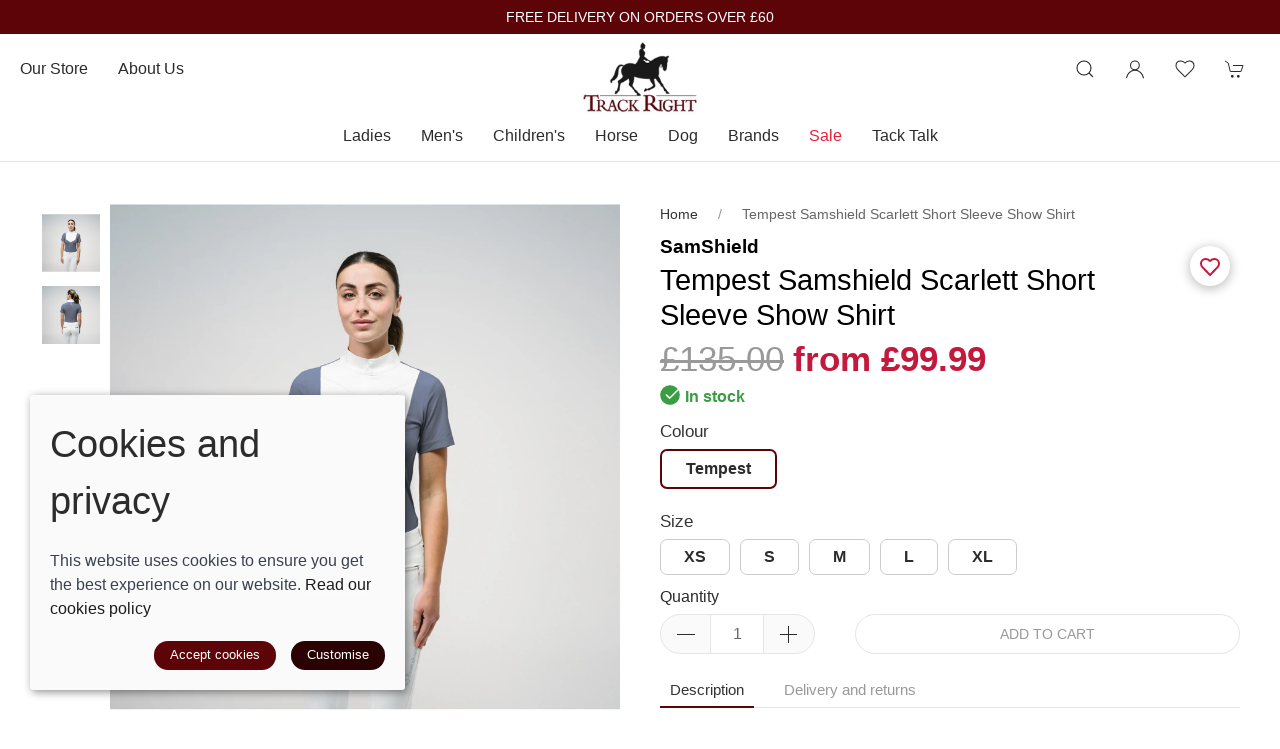

--- FILE ---
content_type: text/html; charset=utf-8
request_url: https://trackright.co.uk/product/tempest-samshield-scarlett-short-sleeve-show-shirt
body_size: 10187
content:
<!DOCTYPE html><html lang=en><head><meta http-equiv=content-type charset=utf-8><title>Tempest Samshield Scarlett Short Sleeve Show Shirt by SamShield</title><meta name=description content="Samshield Scarlett Short Sleeve Show Shirt Available in Tempest.Shop now and explore our Womens Competition Shirts range available at Track Right Equestrian."><meta name=viewport content="width=device-width, initial-scale=1.0"><link rel=preconnect href=https://sd-cdn.azureedge.net crossorigin><link rel=preconnect href=https://cdnjs.cloudflare.com crossorigin><link rel=preconnect href=https://fonts.googleapis.com><link rel=preconnect href=https://fonts.gstatic.com crossorigin><link rel=dns-prefetch href=https://sd-cdn.azureedge.net><link rel=dns-prefetch href=https://cdnjs.cloudflare.com><meta property=og:url content=https://trackright.co.uk/product/tempest-samshield-scarlett-short-sleeve-show-shirt><meta property=og:title content="Tempest Samshield Scarlett Short Sleeve Show Shirt by SamShield"><meta property=og:type content=product><meta name=twitter:card content=summary_large_image><meta name=twitter:title content="Tempest Samshield Scarlett Short Sleeve Show Shirt by SamShield"><meta property=og:description content="Samshield Scarlett Short Sleeve Show Shirt Available in Tempest.Shop now and explore our Womens Competition Shirts range available at Track Right Equestrian."><meta property=og:image content=https://sd-cdn.azureedge.net/66d8fa38-ea54-45f5-9eec-94d6b9f3bd27/Product/5a983aca-5229-41e2-88f5-27a0656b3c97/555018a72b30491ba2922c9aa72ca004s842x1120.jpg><meta property=og:image content=https://sd-cdn.azureedge.net/66d8fa38-ea54-45f5-9eec-94d6b9f3bd27/Product/5a983aca-5229-41e2-88f5-27a0656b3c97/11577fb7d32945669afce4240be6c7b5s842x1120.jpg><link rel=apple-touch-icon sizes=180x180 href=https://sd-cdn.azureedge.net/shared/Ecommerce/track-right/ios/180.png><link rel=icon type=image/png sizes=32x32 href=https://sd-cdn.azureedge.net/shared/Ecommerce/track-right/windows11/Square44x44Logo.targetsize-32.png><link rel=icon type=image/png sizes=16x16 href=https://sd-cdn.azureedge.net/shared/Ecommerce/track-right/windows11/Square44x44Logo.targetsize-16.png><link rel=manifest href=https://sd-cdn.azureedge.net/shared/Ecommerce/track-right/manifest.json?v5><link rel=mask-icon href=https://sd-cdn.azureedge.net/shared/Ecommerce/track-right/ios/180.png color=#FFFFFF><meta name=msapplication-TileColor content=#FFFFFF><meta name=theme-color content=#5c0407><link href=https://trackright.co.uk/product/tempest-samshield-scarlett-short-sleeve-show-shirt rel=canonical><link rel=stylesheet href=https://cdnjs.cloudflare.com/ajax/libs/uikit/3.5.9/css/uikit.min.css integrity="sha512-Xqa8NIcI5CmhT3dLIwJ/NOX2lzdnApXaRsDOEXijQZJ/WVhZon1xLjD8/RppPqbvIoM2buTnXgi1/QsUVmixqw==" crossorigin=anonymous><link rel=stylesheet href=https://sd-cdn.azureedge.net/shared/css/slick.min.css integrity="sha256-cqoi6HnOD0REyfgv59MMRikYPXWc6D9F6ecbAPCcRBU= sha384-TCaE2Xbsdtmd1SZxNlLBO+5cmkxi+6HzR63m8I+uycwYjjSiaGpljPPjXp2JEuDl sha512-szeSbVElFgD/J7PqRFjcKNgSJgJ02TlHCv7QpBBy0Dqt+ITfia2dNb6n1PPqSLkr9zrUnavlg4eYDH+o+XnwxA==" crossorigin=anonymous><link rel=stylesheet href="https://sd-cdn.azureedge.net/shared/css/slick-theme.min.css?v1=" integrity="sha256-l4cUgVJh9m3NVfhG2HOvTtQjWBgWjOxuxibU1johY/I= sha384-DsIEnkyPbQpG4+Qz4Z6WZ+iTg0NRAwG9c5MJktRoLOk4U792EJTGG6ycM2I8jmr5 sha512-ZHAY0EKfDCBal9BfGteFd+pHLWrfJ4/ZnZz0Z42B7ngtwlOnw1j34Ut5Mkc8OE/wn8FxKmL+u8q03n29OERt4w==" crossorigin=anonymous><link href="/scss/TrackRight.min.css?v2&amp;v=9nOQSnVYVFBWabD7NKuHaFdersASqSOM8q5gstT902U" rel=stylesheet><link href=https://sd-cdn.azureedge.net/66d8fa38-ea54-45f5-9eec-94d6b9f3bd27/Misc/Favicon/favicon.png rel=icon><script defer src="https://www.googletagmanager.com/gtag/js?id=G-Z0KWYBQWTN"></script><script defer>window.dataLayer=window.dataLayer||[];function gtag(){dataLayer.push(arguments);}
gtag('js',new Date());gtag('config','G-Z0KWYBQWTN');</script><script defer src="/js/gtrack.min.js?v=-Y86txn_yGVKY2m09_fxsxDOVwuFbLn87fdmMJBT2dw"></script><script async src="/js/lazysizes.min.js?v=QVdLFYRhzWjpQzAZhJ_ZN-oqk3Zn7XmRj8XnzgFnjiU"></script><script defer src=https://cdnjs.cloudflare.com/ajax/libs/jquery/3.5.1/jquery.min.js integrity="sha512-bLT0Qm9VnAYZDflyKcBaQ2gg0hSYNQrJ8RilYldYQ1FxQYoCLtUjuuRuZo+fjqhx/qtq/1itJ0C2ejDxltZVFg==" crossorigin=anonymous></script><script defer src=https://cdnjs.cloudflare.com/ajax/libs/uikit/3.5.9/js/uikit.min.js integrity="sha512-OZ9Sq7ecGckkqgxa8t/415BRNoz2GIInOsu8Qjj99r9IlBCq2XJlm9T9z//D4W1lrl+xCdXzq0EYfMo8DZJ+KA==" crossorigin=anonymous></script><script defer src=https://cdnjs.cloudflare.com/ajax/libs/uikit/3.5.9/js/uikit-icons.min.js integrity="sha512-hcz3GoZLfjU/z1OyArGvM1dVgrzpWcU3jnYaC6klc2gdy9HxrFkmoWmcUYbraeS+V/GWSgfv6upr9ff4RVyQPw==" crossorigin=anonymous></script><script defer src=https://cdnjs.cloudflare.com/ajax/libs/slick-carousel/1.8.1/slick.min.js integrity="sha512-XtmMtDEcNz2j7ekrtHvOVR4iwwaD6o/FUJe6+Zq+HgcCsk3kj4uSQQR8weQ2QVj1o0Pk6PwYLohm206ZzNfubg==" crossorigin=anonymous></script><script defer src=https://sd-cdn.azureedge.net/shared/js/jquery.zoom.min.js integrity="sha256-tzK8pUq7jBkYHa0h2DI5dvrT8WYUsm4JvotQLrwH2Yc= sha384-Zpn2/n9sqV/uPmQNermUx04vyVQP7JkGX5fVESBGbpwG/I1YhJyErdBESzN0/Z25 sha512-YXU4SvJgbdMcqbXJxB2zxe2mz8lprsjpoeigknFQUkbMkrB4oTix9Q/488LMWRN5pbaeJ66h8owVzCsUUHbceg==" crossorigin=anonymous></script><script defer src="https://sd-cdn.azureedge.net/shared/js/jquery.ihavecookies.min.js?v=5" integrity="sha256-u7C+Br9C2xt61x9e6owPgIDyAzxkWJBTz59i4Z+9aKU=" crossorigin=anonymous></script><script defer src="/js/site.min.js?v=k4tBuubDYkReoPJMiMwcOZFVv_bvA_V674spNiTFBuw"></script><script defer src="/js/basket.min.js?v=McvvwF26cfsN89qkqiOMFXw7gQPPvrOl-MpLAM8V5gE"></script><script defer src="/js/wishlist.min.js?v=BB0DxcdlXNkQruk_8RKcdMzQo9H7_MLzUxmHDsfzPQU"></script><script defer src="/js/product.min.js?v=7SztltmkWk0xC3Q3OeaqG8krnMvVzQiZ2swBSPnZxkk"></script><script defer src=https://platform.twitter.com/widgets.js charset=utf-8></script><script defer src=//assets.pinterest.com/js/pinit.js></script><body><header><section class=RibbonBlock style=background-color:#5c0407!important;color:#fff><div class=uk-container><div class="uk-position-relative uk-visible-toggle" tabindex=-1 uk-slider="autoplay: true; autoplay-interval: 3000"><ul class="uk-slider-items uk-child-width-1-1"><li><div class=uk-text-center><a href=/delivery alt="FREE DELIVERY ON ORDERS OVER £60" style=color:#fff>FREE DELIVERY ON ORDERS OVER &#xA3;60</a></div></ul></div></div></section><div uk-sticky="sel-target: .uk-navbar-container; cls-active: uk-navbar-sticky"><nav class="uk-navbar-container uk-flex uk-flex-column" uk-navbar="dropbar: true;"><div><div class="uk-align-left uk-margin-left"><a class="uk-navbar-toggle uk-hidden@m" uk-navbar-toggle-icon href=# uk-toggle="target: #offcanvas-nav-primary"></a><ul class="uk-navbar-nav uk-visible@m"><li><a href=/contact title="Visit TracK Right Equestrian">Our store</a><li><a href=/about title="About TracK Right Equestrian">About us</a></ul></div><a class=uk-logo href="/"><img src=https://sd-cdn.azureedge.net/shared/Ecommerce/track-right/track-right-logo.jpg alt="TracK Right Equestrian"></a><div class="uk-align-right uk-margin-right"><ul class="uk-navbar-nav uk-flex-inline"><li class=uk-visible@m><li><a class=uk-navbar-toggle uk-search-icon uk-toggle="target: .nav-overlay; animation: uk-animation-fade" href=# aria-label="Product search"></a><li class=uk-visible@m><a uk-icon="icon: user" aria-label="Login to your account" href=/account/login></a><li class=uk-visible@m><a href=# uk-toggle="target: #wishlist-panel" uk-icon="icon: heart" alt="Add to wishlist" title="Add to wishlist"> <span style=display:none id=wishlist-badge class=uk-badge></span> </a><li><a href=# uk-toggle="target: #cart-panel" uk-icon="icon: cart" alt="Add products to cart" title="Add products to cart"> <span style=display:none id=cart-badge class=uk-badge></span> </a></ul></div></div><div class=MainNav><ul class="uk-navbar-nav uk-visible@m"><li><a href=/ladies>Ladies</a><div class="uk-navbar-dropdown uk-drop" uk-drop="boundary: !nav; boundary-align: true; pos: bottom-justify;"><div class=uk-navbar-dropdown-grid uk-grid><div class="uk-width-1-1 uk-margin-medium" style=margin-top:30px!important><ul class="uk-nav uk-navbar-dropdown-nav uk-child-width-1-5" uk-grid><li class=uk-margin-remove><a href=/ladies/footwear>Footwear</a><hr><ul class=level-three-nav><li class=uk-margin-remove><a href=/ladies/footwear/short-boots>Short Boots</a><li class=uk-margin-remove><a href=/ladies/footwear/long-boots>Long Boots</a><li class=uk-margin-remove><a href=/ladies/footwear/chaps>Chaps</a><li class=uk-margin-remove><a href=/ladies/footwear/country-boots>Country Boots</a><li class=uk-margin-remove><a href=/ladies/footwear/trainers>Trainers</a></ul><li class=uk-margin-remove><a href=/ladies/leisure-wear>Leisure Wear</a><hr><ul class=level-three-nav><li class=uk-margin-remove><a href=/ladies/leisure-wear/jackets-and-coats>Jackets and Coats</a><li class=uk-margin-remove><a href=/ladies/leisure-wear/gilets-and-waistcoats>Gilets and Waistcoats</a><li class=uk-margin-remove><a href=/ladies/leisure-wear/jumpers-and-fleeces>Jumpers and Fleeces</a><li class=uk-margin-remove><a href=/ladies/leisure-wear/t-shirts-polos-and-tops>T-Shirts, Polos and Tops</a><li class=uk-margin-remove><a href=/ladies/leisure-wear/base-layers>Base Layers</a><li class=uk-margin-remove><a href=/ladies/leisure-wear/hats-scarves-and-headbands>Hats, Scarves and Headbands</a></ul><li class=uk-margin-remove><a href=/ladies/riding-wear>Riding Wear</a><hr><ul class=level-three-nav><li class=uk-margin-remove><a href=/ladies/riding-wear/breeches-and-jodhpurs>Breeches and Jodhpurs</a><li class=uk-margin-remove><a href=/ladies/riding-wear/riding-tights>Riding Tights</a><li class=uk-margin-remove><a href=/ladies/riding-wear/competition-jackets>Competition Jackets</a><li class=uk-margin-remove><a href=/ladies/riding-wear/competition-shirts>Competition Shirts</a><li class=uk-margin-remove><a href=/ladies/riding-wear/gloves-and-socks>Gloves and Socks</a><li class=uk-margin-remove><a href=/ladies/riding-wear/waterproof-trousers>Waterproof Trousers</a></ul><li class=uk-margin-remove><a href=/ladies/riding-accessories>Riding Accessories</a><hr><ul class=level-three-nav><li class=uk-margin-remove><a href=/ladies/riding-accessories/hi-vis>Hi Vis</a><li class=uk-margin-remove><a href=/ladies/riding-accessories/spurs-and-straps>Spurs and Straps</a><li class=uk-margin-remove><a href=/ladies/riding-accessories/ties-stocks-and-scrunches>Ties, Stocks and Scrunches</a><li class=uk-margin-remove><a href=/ladies/riding-accessories/whips>Whips</a><li class=uk-margin-remove><a href=/ladies/riding-accessories/luggage>Luggage</a><li class=uk-margin-remove><a href=/ladies/riding-accessories/belts>Belts</a></ul><li class=uk-margin-remove><a href=/ladies/safety>Safety</a><hr><ul class=level-three-nav><li class=uk-margin-remove><a href=/ladies/safety/skulls-caps>Skull Caps</a><li class=uk-margin-remove><a href=/ladies/safety/peaked-helmets>Peaked Helmets</a><li class=uk-margin-remove><a href=/ladies/safety/body-protectors>Body Protectors</a><li class=uk-margin-remove><a href=/ladies/safety/hat-silks-covers>Hat Silks &amp; Covers</a></ul></ul></div></div></div><li><a href=/mens>Men&#x27;s</a><div class="uk-navbar-dropdown uk-drop" uk-drop="boundary: !nav; boundary-align: true; pos: bottom-justify;"><div class=uk-navbar-dropdown-grid uk-grid><div class="uk-width-1-1 uk-margin-medium" style=margin-top:30px!important><ul class="uk-nav uk-navbar-dropdown-nav uk-child-width-1-5" uk-grid><li class=uk-margin-remove><a href=/mens/footwear>Footwear</a><hr><ul class=level-three-nav><li class=uk-margin-remove><a href=/mens/footwear/short-boots>Short Boots</a><li class=uk-margin-remove><a href=/mens/footwear/long-boots>Long Boots</a><li class=uk-margin-remove><a href=/mens/footwear/chaps>Chaps</a><li class=uk-margin-remove><a href=/mens/footwear/country-boots>Country Boots</a><li class=uk-margin-remove><a href=/mens/footwear/trainers>Trainers</a></ul><li class=uk-margin-remove><a href=/mens/leisure-wear>Leisure Wear</a><hr><ul class=level-three-nav><li class=uk-margin-remove><a href=/mens/leisure-wear/jackets-and-coats>Jackets and Coats</a><li class=uk-margin-remove><a href=/mens/leisure-wear/gilets-and-waistcoats>Gilets and Waistcoats</a><li class=uk-margin-remove><a href=/mens/leisure-wear/t-shirts-polos-and-tops>T-Shirts, Polos and Tops</a><li class=uk-margin-remove><a href=/mens/leisure-wear/jumpers-and-hoodies>Jumpers and hoodies</a></ul><li class=uk-margin-remove><a href=/mens/riding-wear>Riding Wear</a><hr><ul class=level-three-nav><li class=uk-margin-remove><a href=/mens/riding-wear/breeches-and-jodhpurs>Breeches and Jodhpurs</a><li class=uk-margin-remove><a href=/mens/riding-wear/competition-jackets>Competition Jackets</a><li class=uk-margin-remove><a href=/mens/riding-wear/competition-shirts>Competition Shirts</a><li class=uk-margin-remove><a href=/mens/riding-wear/gloves-and-socks>Gloves and Socks</a></ul><li class=uk-margin-remove><a href=/mens/riding-accessories>Riding Accessories</a><hr><ul class=level-three-nav><li class=uk-margin-remove><a href=/mens/riding-accessories/hi-vis>Hi Vis</a><li class=uk-margin-remove><a href=/mens/riding-accessories/spurs-and-straps>Spurs and Straps</a><li class=uk-margin-remove><a href=/mens/riding-accessories/ties-and-stocks>Ties and Stocks</a><li class=uk-margin-remove><a href=/mens/riding-accessories/whips>Whips</a><li class=uk-margin-remove><a href=/mens/riding-accessories/luggage>Luggage</a></ul><li class=uk-margin-remove><a href=/mens/safety>Safety</a><hr><ul class=level-three-nav><li class=uk-margin-remove><a href=/mens/safety/skulls-caps>Skulls Caps</a><li class=uk-margin-remove><a href=/mens/safety/peaked-helmets>Peaked Helmets</a><li class=uk-margin-remove><a href=/mens/safety/body-protectors>Body Protectors</a><li class=uk-margin-remove><a href=/mens/safety/hat-silks-covers>Hat Silks &amp; Covers</a></ul></ul></div></div></div><li><a href=/childrens>Children&#x27;s</a><div class="uk-navbar-dropdown uk-drop" uk-drop="boundary: !nav; boundary-align: true; pos: bottom-justify;"><div class=uk-navbar-dropdown-grid uk-grid><div class="uk-width-1-1 uk-margin-medium" style=margin-top:30px!important><ul class="uk-nav uk-navbar-dropdown-nav uk-child-width-1-5" uk-grid><li class=uk-margin-remove><a href=/childrens/footwear>Footwear</a><hr><ul class=level-three-nav><li class=uk-margin-remove><a href=/childrens/footwear/short-boots>Short Boots</a><li class=uk-margin-remove><a href=/childrens/footwear/long-boots>Long Boots</a><li class=uk-margin-remove><a href=/childrens/footwear/chaps>Chaps</a><li class=uk-margin-remove><a href=/childrens/footwear/country-boots>Country Boots</a></ul><li class=uk-margin-remove><a href=/childrens/leisure-wear>Leisure Wear</a><hr><ul class=level-three-nav><li class=uk-margin-remove><a href=/childrens/leisure-wear/jackets-and-coats>Jackets and Coats</a><li class=uk-margin-remove><a href=/childrens/leisure-wear/jumpers-and-fleeces>Jumpers and Fleeces</a><li class=uk-margin-remove><a href=/childrens/leisure-wear/t-shirts-polos-and-tops>T-shirts, Polos and Tops</a><li class=uk-margin-remove><a href=/childrens/leisure-wear/base-layers>Base Layers</a></ul><li class=uk-margin-remove><a href=/childrens/riding-wear>Riding Wear</a><hr><ul class=level-three-nav><li class=uk-margin-remove><a href=/childrens/riding-wear/breeches-and-jodhpurs>Breeches and Jodhpurs</a><li class=uk-margin-remove><a href=/childrens/riding-wear/riding-tights>Riding Tights</a><li class=uk-margin-remove><a href=/childrens/riding-wear/competition-jackets>Competition Jackets</a><li class=uk-margin-remove><a href=/childrens/riding-wear/competition-shirts>Competition Shirts</a><li class=uk-margin-remove><a href=/childrens/riding-wear/gloves-and-socks>Gloves and Socks</a></ul><li class=uk-margin-remove><a href=/childrens/riding-accessories>Riding Accessories</a><hr><ul class=level-three-nav><li class=uk-margin-remove><a href=/childrens/riding-accessories/hi-vis>Hi Vis</a><li class=uk-margin-remove><a href=/childrens/riding-accessories/spurs-and-straps>Spurs and Straps</a><li class=uk-margin-remove><a href=/childrens/riding-accessories/ties-stocks-and-scrunches>Ties, Stocks and Scrunchies</a><li class=uk-margin-remove><a href=/childrens/riding-accessories/whips>Whips</a><li class=uk-margin-remove><a href=/childrens/riding-accessories/luggage>Luggage</a></ul><li class=uk-margin-remove><a href=/childrens/safety>Safety</a><hr><ul class=level-three-nav><li class=uk-margin-remove><a href=/childrens/safety/skull-caps>Skull Caps</a><li class=uk-margin-remove><a href=/childrens/safety/peaked-helmets>Peaked Helmets</a><li class=uk-margin-remove><a href=/childrens/safety/body-protectors>Body Protectors</a><li class=uk-margin-remove><a href=/childrens/safety/hat-silks-covers>Hat Silks &amp; Covers</a></ul><li class=uk-margin-remove><a href=/childrens/toys>Toys</a><hr><ul class=level-three-nav></ul></ul></div></div></div><li><a href=/horse>Horse</a><div class="uk-navbar-dropdown uk-drop" uk-drop="boundary: !nav; boundary-align: true; pos: bottom-justify;"><div class=uk-navbar-dropdown-grid uk-grid><div class="uk-width-1-1 uk-margin-medium" style=margin-top:30px!important><ul class="uk-nav uk-navbar-dropdown-nav uk-child-width-1-5" uk-grid><li class=uk-margin-remove><a href=/horse/horse-boots>Horse Boots</a><hr><ul class=level-three-nav><li class=uk-margin-remove><a href=/horse/horse-boots/tendon-and-fetlock-boots>Tendon and Fetlock Boots</a><li class=uk-margin-remove><a href=/horse/horse-boots/exercise-and-brushing-boots>Exercise and Brushing Boots</a><li class=uk-margin-remove><a href=/horse/horse-boots/overreach-boots>Overreach Boots</a><li class=uk-margin-remove><a href=/horse/horse-boots/travel-boots>Travel Boots</a><li class=uk-margin-remove><a href=/horse/horse-boots/turnout-boots>Turnout Boots</a><li class=uk-margin-remove><a href=/horse/horse-boots/stable-and-therapy-boots>Stable and Therapy Boots</a><li class=uk-margin-remove><a href=/horse/horse-boots/leg-bandages-and-pads>Leg Bandages and Pads</a></ul><li class=uk-margin-remove><a href=/horse/horse-care>Horse Care</a><hr><ul class=level-three-nav><li class=uk-margin-remove><a href=/horse/horse-care/grooming-equipment>Grooming Equipment</a><li class=uk-margin-remove><a href=/horse/horse-care/grooming-boxes-and-bags>Grooming Boxes and Bags</a><li class=uk-margin-remove><a href=/horse/horse-care/horse-shampoos>Horse Shampoos</a><li class=uk-margin-remove><a href=/horse/horse-care/fly-protection>Fly Protection</a><li class=uk-margin-remove><a href=/horse/horse-care/first-aid-and-healing>First Aid and Healing</a><li class=uk-margin-remove><a href=/horse/horse-care/hoof-care>Hoof Care</a><li class=uk-margin-remove><a href=/horse/horse-care/stable-toys-and-treats>Stable Toys and Treats</a><li class=uk-margin-remove><a href=/horse/horse-care/clipping>Clipping</a></ul><li class=uk-margin-remove><a href=/horse/horse-rugs>Horse Rugs</a><hr><ul class=level-three-nav><li class=uk-margin-remove><a href=/horse/horse-rugs/turnout-rugs>Turnout Rugs</a><li class=uk-margin-remove><a href=/horse/horse-rugs/stable-rugs>Stable Rugs</a><li class=uk-margin-remove><a href=/horse/horse-rugs/fleeces-sheets-and-coolers>Fleeces, Sheets and Coolers</a><li class=uk-margin-remove><a href=/horse/horse-rugs/fly-and-sweet-itch-rugs>Fly and Sweet-Itch Rugs</a><li class=uk-margin-remove><a href=/horse/horse-rugs/exercise-rugs>Exercise Rugs</a><li class=uk-margin-remove><a href=/horse/horse-rugs/liners-and-under-rugs>Liners and Under Rugs</a><li class=uk-margin-remove><a href=/horse/horse-rugs/rug-accessories>Rug Accessories</a></ul><li class=uk-margin-remove><a href=/horse/horse-wear>Horse Wear</a><hr><ul class=level-three-nav><li class=uk-margin-remove><a href=/horse/horse-wear/headcollars-and-lead-ropes>Headcollars and Lead Ropes</a><li class=uk-margin-remove><a href=/horse/horse-wear/saddlecoths-and-numnahs>Saddlecoths and Numnahs</a><li class=uk-margin-remove><a href=/horse/horse-wear/half-pads-risers-and-seat-savers>Half pads, risers and seat savers</a><li class=uk-margin-remove><a href=/horse/horse-wear/fly-masks>Fly Masks</a><li class=uk-margin-remove><a href=/horse/horse-wear/competition-ears-and-veils>Competition Ears and Veils</a><li class=uk-margin-remove><a href=/horse/horse-wear/muzzles-and-nose-nets>Muzzles and Nose Nets</a><li class=uk-margin-remove><a href=/horse/horse-wear/hi-vis-and-reflective>Hi Vis and Reflective</a></ul><li class=uk-margin-remove><a href=/horse/saddlery-and-tack>Saddlery and Tack</a><hr><ul class=level-three-nav><li class=uk-margin-remove><a href=/horse/saddlery-and-tack/bridles>Bridles</a><li class=uk-margin-remove><a href=/horse/saddlery-and-tack/bridle-parts>Bridle Parts</a><li class=uk-margin-remove><a href=/horse/saddlery-and-tack/bits>Bits</a><li class=uk-margin-remove><a href=/horse/saddlery-and-tack/reins>Reins</a><li class=uk-margin-remove><a href=/horse/saddlery-and-tack/martingales-and-breastplates>Martingales and Breastplates</a><li class=uk-margin-remove><a href=/horse/saddlery-and-tack/girths>Girths</a><li class=uk-margin-remove><a href=/horse/saddlery-and-tack/stirrup-leathers-and-irons>Stirrup Leathers and Irons</a><li class=uk-margin-remove><a href=/horse/saddlery-and-tack/lunging-and-training-aids>Lunging and Training Aids</a><li class=uk-margin-remove><a href=/horse/saddlery-and-tack/studs-and-tools>Studs and Tools</a><li class=uk-margin-remove><a href=/horse/saddlery-and-tack/leather-care>Leather Care</a><li class=uk-margin-remove><a href=/horse/saddlery-and-tack/tack-accessories>Tack Accessories</a></ul><li class=uk-margin-remove><a href=/horse/yard-and-field>Yard and Field</a><hr><ul class=level-three-nav><li class=uk-margin-remove><a href=/horse/yard-and-field/haynets-and-bags>Haynets and Bags</a><li class=uk-margin-remove><a href=/horse/yard-and-field/buckets-and-tubs>Buckets and Tubs</a><li class=uk-margin-remove><a href=/horse/yard-and-field/stable-and-yard-tools>Stable and Yard Tools</a><li class=uk-margin-remove><a href=/horse/yard-and-field/stable-and-yard-fittings>Stable and Yard Fittings</a></ul></ul></div></div></div><li><a href=/dog>Dog</a><div class="uk-navbar-dropdown uk-drop" uk-drop="boundary: !nav; boundary-align: true; pos: bottom-justify;"><div class=uk-navbar-dropdown-grid uk-grid><div class="uk-width-1-1 uk-margin-medium" style=margin-top:30px!important><ul class="uk-nav uk-navbar-dropdown-nav uk-child-width-1-5" uk-grid><li class=uk-margin-remove><a href=/dog/collars-leads>Collars &amp; Leads</a><hr><ul class=level-three-nav></ul><li class=uk-margin-remove><a href=/dog/coats>Coats</a><hr><ul class=level-three-nav></ul><li class=uk-margin-remove><a href=/dog/toys>Toys</a><hr><ul class=level-three-nav></ul><li class=uk-margin-remove><a href=/dog/dog-accessories>Dog Accessories</a><hr><ul class=level-three-nav></ul></ul></div></div></div><li><a href=/brands>Brands</a><div class="uk-navbar-dropdown uk-drop" uk-drop="boundary: !nav; boundary-align: true; pos: bottom-justify;"><div class=uk-navbar-dropdown-grid uk-grid><div class="uk-width-1-1 uk-margin-medium" style=margin-top:30px!important><ul class="uk-nav uk-navbar-dropdown-nav uk-child-width-1-5" uk-grid><li class=uk-margin-remove><a href=/brands/acavallo>Acavallo</a><hr><ul class=level-three-nav></ul><li class=uk-margin-remove><a href=/brands/agasso>Agasso</a><hr><ul class=level-three-nav></ul><li class=uk-margin-remove><a href=/brands/ariat>Ariat</a><hr><ul class=level-three-nav></ul><li class=uk-margin-remove><a href=/brands/aubrion>Aubrion</a><hr><ul class=level-three-nav></ul><li class=uk-margin-remove><a href=/brands/bridleway>Bridleway</a><hr><ul class=level-three-nav></ul><li class=uk-margin-remove><a href=/brands/carr-day-martin>Carr, Day &amp; Martin</a><hr><ul class=level-three-nav></ul><li class=uk-margin-remove><a href=/brands/charles-owen-company-ltd>Charles Owen &amp; Company Ltd</a><hr><ul class=level-three-nav></ul><li class=uk-margin-remove><a href=/brands/champion>Champion</a><hr><ul class=level-three-nav></ul><li class=uk-margin-remove><a href=/brands/de-niro>De Niro</a><hr><ul class=level-three-nav></ul><li class=uk-margin-remove><a href=/brands/dever>Dever</a><hr><ul class=level-three-nav></ul><li class=uk-margin-remove><a href=/brands/equetech>Equetech</a><hr><ul class=level-three-nav></ul><li class=uk-margin-remove><a href=/brands/fleck>Fleck</a><hr><ul class=level-three-nav></ul><li class=uk-margin-remove><a href=/brands/heiniger>Heiniger</a><hr><ul class=level-three-nav></ul><li class=uk-margin-remove><a href=/brands/henry-james>Henry James</a><hr><ul class=level-three-nav></ul><li class=uk-margin-remove><a href=/brands/horseware>Horseware</a><hr><ul class=level-three-nav></ul><li class=uk-margin-remove><a href=/brands/karben>Karben</a><hr><ul class=level-three-nav></ul><li class=uk-margin-remove><a href=/brands/kentucky>Kentucky</a><hr><ul class=level-three-nav></ul><li class=uk-margin-remove><a href=/brands/le-chameau>Le Chameau</a><hr><ul class=level-three-nav></ul><li class=uk-margin-remove><a href=/brands/lemieux>LeMieux</a><hr><ul class=level-three-nav></ul><li class=uk-margin-remove><a href=/brands/leovet>Leovet</a><hr><ul class=level-three-nav></ul><li class=uk-margin-remove><a href=/brands/legacy>Legacy</a><hr><ul class=level-three-nav></ul><li class=uk-margin-remove><a href=/brands/liveryman>Liveryman</a><hr><ul class=level-three-nav></ul><li class=uk-margin-remove><a href=/brands/mixnmunch>Mix&#x27;n&#x27;Munch</a><hr><ul class=level-three-nav></ul><li class=uk-margin-remove><a href=/brands/moretta>Moretta</a><hr><ul class=level-three-nav></ul><li class=uk-margin-remove><a href=/brands/neue-schule>Neue Schule</a><hr><ul class=level-three-nav></ul><li class=uk-margin-remove><a href=/brands/parlanti>Parlanti</a><hr><ul class=level-three-nav></ul><li class=uk-margin-remove><a href=/brands/pikeur>Pikeur</a><hr><ul class=level-three-nav></ul><li class=uk-margin-remove><a href=/brands/racesafe>Racesafe</a><hr><ul class=level-three-nav></ul><li class=uk-margin-remove><a href=/brands/rhinegold>Rhinegold</a><hr><ul class=level-three-nav></ul><li class=uk-margin-remove><a href=/brands/roeckl>Roeckl</a><hr><ul class=level-three-nav></ul><li class=uk-margin-remove><a href=/brands/samshield>SamShield</a><hr><ul class=level-three-nav></ul><li class=uk-margin-remove><a href=/brands/stubben-riding-equipment>St&#xFC;bben</a><hr><ul class=level-three-nav></ul><li class=uk-margin-remove><a href=/brands/tommy-hilfiger-performance-clothing>Tommy Hilfiger</a><hr><ul class=level-three-nav></ul><li class=uk-margin-remove><a href=/brands/uvex-safety-wear>Uvex</a><hr><ul class=level-three-nav></ul></ul></div></div></div><li><a href=/sale style=color:#e81d39>Sale</a><li><a href=/blog>Tack Talk</a></ul></div></nav><div class="nav-overlay uk-navbar-left uk-flex-1 SearchBar" hidden><div class="uk-navbar-item uk-width-expand"><form method=get class="uk-search uk-search-navbar uk-width-1-1" action=/shop/search><input class=uk-search-input name=search required type=search placeholder="Search by product name." autofocus></form></div><a class=uk-navbar-toggle uk-close uk-toggle="target: .nav-overlay; animation: uk-animation-fade" href=#></a></div></div><div style=display:none id=offcanvas-nav-primary uk-offcanvas="overlay: true"><div class="uk-offcanvas-bar uk-flex uk-flex-column uk-text-center"><ul class="uk-nav uk-nav-center uk-nav-parent-icon" uk-nav="multiple: true"><li><a class=PrimaryNav href=/ladies>Ladies</a><li><a class=PrimaryNav href=/mens>Men&#x27;s</a><li><a class=PrimaryNav href=/childrens>Children&#x27;s</a><li><a class=PrimaryNav href=/horse>Horse</a><li><a class=PrimaryNav href=/dog>Dog</a><li><a class=PrimaryNav href=/brands>Brands</a><li><a class=PrimaryNav href=/sale style=color:#e81d39>Sale</a><li><a class=PrimaryNav href=/blog>Tack Talk</a><li><a class=PrimaryNav href=/contact title="Visit TracK Right Equestrian">Visit us</a><li><a class=PrimaryNav href=/about title="About TracK Right Equestrian">About us</a><li><a class=PrimaryNav title="Login to your TracK Right Equestrian account" href=/account/login>My account</a><li></ul><div class=uk-margin-top><div class="uk-grid-small uk-child-width-auto uk-flex-inline uk-grid" uk-grid=""><div><a class=uk-icon uk-toggle="target: #wishlist-panel" uk-icon="icon: heart" aria-label="View your wishlist"></a></div><div><a class=uk-icon href="https://www.facebook.com/TrackRight/" uk-icon="icon: facebook" aria-label="Visit our Facebook page"></a></div><div><a class=uk-icon href="https://www.instagram.com/trackrightequestrian/" uk-icon="icon: instagram" aria-label="Visit our Instagram page"></a></div></div></div></div></div></header><main role=main class=pb-3><section class="uk-section uk-container"><section class="Product uk-child-width-1-1 uk-child-width-1-2@s" uk-grid><div id=product-key class=hide data-id=5a983aca-5229-41e2-88f5-27a0656b3c97 data-colour=1850></div><input name=__RequestVerificationToken type=hidden value=CfDJ8DquyJC3UgFAk4kgoy7vByJi5HrCqqpBCnHBx0CYF5KeyHtM7fgCcQ47bZYl7D8sBMz62gRemF4_QRs09hqHCS_3ODfGZiPRPTuA79mRfmX_GUq39Uftic-4v6F-hSHuGe6PoL5nxbPclpJ1khIfHLQ><div id=product-key class=hide data-id=5a983aca-5229-41e2-88f5-27a0656b3c97 data-colour=1850></div><div><div class="ProductSlider uk-position-relative uk-visible-toggle"><div class="slider-for uk-margin-large-left"><div><picture><source srcset=https://sd-cdn.azureedge.net/66d8fa38-ea54-45f5-9eec-94d6b9f3bd27/Product/5a983aca-5229-41e2-88f5-27a0656b3c97/555018a72b30491ba2922c9aa72ca004s842x1120.webp type=image/webp><source srcset=https://sd-cdn.azureedge.net/66d8fa38-ea54-45f5-9eec-94d6b9f3bd27/Product/5a983aca-5229-41e2-88f5-27a0656b3c97/555018a72b30491ba2922c9aa72ca004s842x1120.jpg type=image/jpeg><img src=https://sd-cdn.azureedge.net/66d8fa38-ea54-45f5-9eec-94d6b9f3bd27/Product/5a983aca-5229-41e2-88f5-27a0656b3c97/555018a72b30491ba2922c9aa72ca004s842x1120.jpg alt="Tempest Samshield Scarlett Short Sleeve Show Shirt" class=image-zoom> </picture></div><div><picture><source srcset=https://sd-cdn.azureedge.net/66d8fa38-ea54-45f5-9eec-94d6b9f3bd27/Product/5a983aca-5229-41e2-88f5-27a0656b3c97/11577fb7d32945669afce4240be6c7b5s842x1120.webp type=image/webp><source srcset=https://sd-cdn.azureedge.net/66d8fa38-ea54-45f5-9eec-94d6b9f3bd27/Product/5a983aca-5229-41e2-88f5-27a0656b3c97/11577fb7d32945669afce4240be6c7b5s842x1120.jpg type=image/jpeg><img src=https://sd-cdn.azureedge.net/66d8fa38-ea54-45f5-9eec-94d6b9f3bd27/Product/5a983aca-5229-41e2-88f5-27a0656b3c97/11577fb7d32945669afce4240be6c7b5s842x1120.jpg alt="Tempest Samshield Scarlett Short Sleeve Show Shirt" class=image-zoom> </picture></div></div><div class="uk-position-top-left uk-visible@m"><div class=slider-nav><div><picture><source srcset=https://sd-cdn.azureedge.net/66d8fa38-ea54-45f5-9eec-94d6b9f3bd27/Product/5a983aca-5229-41e2-88f5-27a0656b3c97/555018a72b30491ba2922c9aa72ca004s842x1120.webp type=image/webp><source srcset=https://sd-cdn.azureedge.net/66d8fa38-ea54-45f5-9eec-94d6b9f3bd27/Product/5a983aca-5229-41e2-88f5-27a0656b3c97/555018a72b30491ba2922c9aa72ca004s842x1120.jpg type=image/jpeg><img src=https://sd-cdn.azureedge.net/66d8fa38-ea54-45f5-9eec-94d6b9f3bd27/Product/5a983aca-5229-41e2-88f5-27a0656b3c97/555018a72b30491ba2922c9aa72ca004s842x1120.jpg alt="Tempest Samshield Scarlett Short Sleeve Show Shirt" width=58> </picture></div><div><picture><source srcset=https://sd-cdn.azureedge.net/66d8fa38-ea54-45f5-9eec-94d6b9f3bd27/Product/5a983aca-5229-41e2-88f5-27a0656b3c97/11577fb7d32945669afce4240be6c7b5s842x1120.webp type=image/webp><source srcset=https://sd-cdn.azureedge.net/66d8fa38-ea54-45f5-9eec-94d6b9f3bd27/Product/5a983aca-5229-41e2-88f5-27a0656b3c97/11577fb7d32945669afce4240be6c7b5s842x1120.jpg type=image/jpeg><img src=https://sd-cdn.azureedge.net/66d8fa38-ea54-45f5-9eec-94d6b9f3bd27/Product/5a983aca-5229-41e2-88f5-27a0656b3c97/11577fb7d32945669afce4240be6c7b5s842x1120.jpg alt="Tempest Samshield Scarlett Short Sleeve Show Shirt" width=58> </picture></div></div></div></div></div><div><ul class=uk-breadcrumb><li><a href="/">Home</a><li><span>Tempest Samshield Scarlett Short Sleeve Show Shirt</span></ul><div uk-grid><div class=uk-width-expand><h2 id=product-brand>SamShield</h2><h1 id=product-name class=uk-article-title>Tempest Samshield Scarlett Short Sleeve Show Shirt</h1></div><div class=uk-width-auto><div><a class="add-to-wl wl-style" href=#! data-id=5a983aca-5229-41e2-88f5-27a0656b3c97 data-colour=1850> <span class=wl-icon uk-icon=icon:heart></span> </a></div></div></div><div class=price-container><del class="p-price product-price uk-text-muted">&#xA3;135.00</del> <span class="p-price product-price uk-text-danger">from &#xA3;99.99</span></div><div class=uk-margin-remove-bottom><input id=gt-brand type=hidden value=SamShield> <input id=gt-name type=hidden value="Samshield Scarlett Short Sleeve Show Shirt"> <input id=gt-category type=hidden value="Womens Competition Shirts"> <input id=gt-variant type=hidden value=Tempest> <input id=gt-price type=hidden value=£99.99><div class="product-stock-detail uk-margin-remove"><div class=in-stock><img src=https://sd-cdn.azureedge.net/shared/Ecommerce/great-stuff/in-stock.svg alt="Product in stock"><span>In stock</span></div></div><form class=product-form action=/product/tempest-samshield-scarlett-short-sleeve-show-shirt method=post><div class="uk-child-width-1-1 variant-item" data-oosp=False data-name="Samshield Scarlett Short Sleeve Show Shirt" data-brand=SamShield data-category="Womens Competition Shirts" uk-grid><input type=hidden class=product-key data-id=5a983aca-5229-41e2-88f5-27a0656b3c97 value=5a983aca-5229-41e2-88f5-27a0656b3c97> <input type=hidden class=variant-key value=00000000-0000-0000-0000-000000000000> <input class="rb-variant-size hide" type=radio checked value=1850 name=rb-variant-colour><div class=uk-margin-small-top><label class=uk-form-label for=form-text-size>Colour</label><div class=uk-form-controls><div class="uk-grid-collapse uk-child-width-auto uk-grid"><a class="c-opt-button active" href=/product/tempest-samshield-scarlett-short-sleeve-show-shirt> <label>Tempest</label> </a></div></div></div><div class=uk-margin-small-top><label class=uk-form-label for=form-text-size>Size</label><div class=uk-form-controls><div class="uk-grid-collapse uk-child-width-auto uk-grid"><div class="p-opt-button p-opt-size" data-id=XS><input class="uk-radio rb-variant-size" onclick=optionSelected(this) value=XS type=radio name=rb-variant-size> <label>XS</label></div><div class="p-opt-button p-opt-size" data-id=S><input class="uk-radio rb-variant-size" onclick=optionSelected(this) value=S type=radio name=rb-variant-size> <label>S</label></div><div class="p-opt-button p-opt-size" data-id=M><input class="uk-radio rb-variant-size" onclick=optionSelected(this) value=M type=radio name=rb-variant-size> <label>M</label></div><div class="p-opt-button p-opt-size" data-id=L><input class="uk-radio rb-variant-size" onclick=optionSelected(this) value=L type=radio name=rb-variant-size> <label>L</label></div><div class="p-opt-button p-opt-size" data-id=XL><input class="uk-radio rb-variant-size" onclick=optionSelected(this) value=XL type=radio name=rb-variant-size> <label>XL</label></div></div></div></div><span style=display:none class="uk-text-danger size-error uk-margin-remove-top uk-margin-bottom"></span><ul class=hide><li class=variant data-qty=0 data-store-qty="[{&#34;id&#34;:0,&#34;qty&#34;:0,&#34;store&#34;:1}]" data-price=£135.00 data-saleprice=£99.99 data-onsale=True data-id=d8904ad1-ce38-4f99-ac14-72b626bfa450 data-colour=1850 data-size=M data-opt1="" data-opt2="" data-collectonly=False><li class=variant data-qty=1 data-store-qty="[{&#34;id&#34;:0,&#34;qty&#34;:1,&#34;store&#34;:1}]" data-price=£135.00 data-saleprice=£99.99 data-onsale=True data-id=88b7e421-fa23-4407-88dd-871d8a0d039a data-colour=1850 data-size=XL data-opt1="" data-opt2="" data-collectonly=False><li class=variant data-qty=0 data-store-qty="[{&#34;id&#34;:0,&#34;qty&#34;:0,&#34;store&#34;:1}]" data-price=£135.00 data-saleprice=£0.00 data-onsale=False data-id=763a16e3-dd70-431f-8db5-d9e0c946536b data-colour=1850 data-size=S data-opt1="" data-opt2="" data-collectonly=False><li class=variant data-qty=1 data-store-qty="[{&#34;id&#34;:0,&#34;qty&#34;:1,&#34;store&#34;:1}]" data-price=£135.00 data-saleprice=£99.99 data-onsale=True data-id=34196ea6-4eff-4167-bc76-f16dc3f1e1ba data-colour=1850 data-size=L data-opt1="" data-opt2="" data-collectonly=False><li class=variant data-qty=0 data-store-qty="[{&#34;id&#34;:0,&#34;qty&#34;:0,&#34;store&#34;:1}]" data-price=£135.00 data-saleprice=£0.00 data-onsale=False data-id=29f4d363-b7bc-455f-8f9f-f19a7c876a60 data-colour=1850 data-size=XS data-opt1="" data-opt2="" data-collectonly=False></ul><div class="uk-child-width-1-2 uk-margin-remove uk-flex uk-flex-bottom" uk-grid><div class="uk-width-auto uk-padding-remove"><label>Quantity</label><div class=qty-ctrl style=margin-top:5px><button type=button class="uk-button qty-dec"><span uk-icon=minus></span></button> <input class="uk-input p-qty" type=number value=1 min=1 placeholder=1> <button type=button class="uk-button qty-inc"><span uk-icon=plus></span></button></div></div><div class=uk-width-expand><button disabled class="btn-add-to-cart uk-button uk-button-primary uk-width-1-1">Add to cart</button></div></div><span style=display:none class="uk-text-danger add-to-cart-error uk-margin-remove-top uk-margin-bottom"></span></div><input name=__RequestVerificationToken type=hidden value=CfDJ8DquyJC3UgFAk4kgoy7vByJi5HrCqqpBCnHBx0CYF5KeyHtM7fgCcQ47bZYl7D8sBMz62gRemF4_QRs09hqHCS_3ODfGZiPRPTuA79mRfmX_GUq39Uftic-4v6F-hSHuGe6PoL5nxbPclpJ1khIfHLQ></form></div><section class=uk-margin><ul uk-tab><li><a href=#>Description</a><li><a href=#>Delivery and returns</a></ul><ul class=uk-switcher><li><div class=content><span><b>SKU:</b> 4209</span></div><div class=show-more><a href=# class=ShowMore>Show more</a></div><li><h1><font face=Arial><span style=font-size:14.6667px;white-space:pre-wrap><b>Delivery and Returns</b></span></font></h1><div><font face=Arial><span style=font-size:14.6667px;white-space:pre-wrap>Experience a straightforward and transparent delivery and returns process with our range of options:</span></font></div><div><font face=Arial><span style=font-size:14.6667px;white-space:pre-wrap><br></span></font></div><h2><font face=Arial><span style=font-size:14.6667px;white-space:pre-wrap><b>UK Orders:</b></span></font></h2><ul><li><font face=Arial><span style=font-size:14.6667px;white-space:pre-wrap><b>Standard Delivery</b> (2-5 working days): <b>£4.95 </b></span></font><li><font face=Arial><span style=font-size:14.6667px;white-space:pre-wrap><b>Free Delivery </b>(2-5 working days): <b>All orders over £60.</b></span></font></ul><ul><li><font face=Arial><span style=font-size:14.6667px;white-space:pre-wrap><b>Next Working Day DPD Delivery </b>(next working day): <b>£8.95</b></span></font></ul><div><font face=Arial><span style=font-size:14.6667px;white-space:pre-wrap><br></span></font></div><h2><font face=Arial><span style=font-size:14.6667px;white-space:pre-wrap><b>Ireland Orders:</b></span></font></h2><ul><li><font face=Arial><span style=font-size:14.6667px;white-space:pre-wrap><b>Courier Delivery</b> (2-3 working days): <b>£13.99</b></span></font></ul><div><br></div><h2><font face=Arial><span style=font-size:14.6667px;white-space:pre-wrap><b>European Orders:</b></span></font></h2><ul><li><font face=Arial><span style=font-size:14.6667px;white-space:pre-wrap><b>Courier Delivery</b> (2-7 working days): <b>£</b></span></font><b>15-£35</b><font face=Arial><span style=font-size:14.6667px;white-space:pre-wrap><b></b></span></font></ul><div><br></div><h2><font face=Arial><span style=font-size:14.6667px;white-space:pre-wrap><b>Worldwide Orders:</b></span></font></h2><ul><li><font face=Arial><span style=font-size:14.6667px;white-space:pre-wrap><b>Courier Delivery</b> (3-10 working days): <b>starting from £50</b></span></font></ul><div><font face=Arial><span style=font-size:14.6667px;white-space:pre-wrap><br></span></font></div><div><font face=Arial><span style=font-size:14.6667px;white-space:pre-wrap>To ensure smooth tracking, please provide your email when placing an order. For time-sensitive or weekend orders, feel free to contact us at 01444 881882 or <a href="mailto: shop@trackright.co.uk" target=_blank>shop@trackright.co.uk</a> – we're here to help!</span></font></div><div><font face=Arial><span style=font-size:14.6667px;white-space:pre-wrap><br></span></font></div><div><font face=Arial><span style=font-size:14.6667px;white-space:pre-wrap><b>Returns made easy</b></span></font></div><div><font face=Arial><span style=font-size:14.6667px;white-space:pre-wrap>If you're not completely satisfied, you can return your item within 30 days of purchase for a refund or exchange. Make sure the item is unused, in its original condition and packaging, and accompanied by a receipt or proof of purchase.</span></font></div><div><font face=Arial><span style=font-size:14.6667px;white-space:pre-wrap><br></span></font></div><div><font face=Arial><span style=font-size:14.6667px;white-space:pre-wrap>For more information, check our full terms and conditions <a href=/delivery target=_blank>here</a>.</span></font></div></ul></section></div></section></section><section class=uk-container><div class=social-share><a target=_blank href="https://www.facebook.com/share.php?u=https%3a%2f%2ftrackright.co.uk%2fproduct%2ftempest-samshield-scarlett-short-sleeve-show-shirt" rel=noopener> <span uk-icon="icon:facebook; ratio: 1.2"></span> </a> <a target=_blank href="//twitter.com/share?text=Check%20this%20out!&amp;url=https%3a%2f%2ftrackright.co.uk%2fproduct%2ftempest-samshield-scarlett-short-sleeve-show-shirt" rel=noopener> <span uk-icon="icon:twitter; ratio: 1.2"></span> </a> <a target=_blank href="https://www.pinterest.com/pin/create/button/?url=&amp;media=&amp;description=" data-pin-custom=true rel=noopener> <span uk-icon="icon:pinterest; ratio: 1.2"></span> </a></div></section><section class=product-carousel><div id=related-products></div></section><style>.hideContent{overflow:hidden;height:162px}.showContent{height:auto}</style><script type=application/ld+json>{"@context":"https://schema.org","@type":"Product","name":"Tempest Samshield Scarlett Short Sleeve Show Shirt by SamShield","image":"https://sd-cdn.azureedge.net/66d8fa38-ea54-45f5-9eec-94d6b9f3bd27/Product/5a983aca-5229-41e2-88f5-27a0656b3c97/555018a72b30491ba2922c9aa72ca004s842x1120.jpg","description":"","sku":"4209","brand":{"@type":"Brand","name":"SamShield"},"offers":{"@type":"AggregateOffer","priceCurrency":"GBP","lowPrice":"99.99","highPrice":"135.00","url":"https://trackright.co.uk/product/tempest-samshield-scarlett-short-sleeve-show-shirt","availability":"https://schema.org/InStock"}}</script></main><div class=NewsletterColour id=Newsletter><h3>Don't miss our latest updates</h3><p>Be the first to know about new products, events and offers.</p><button class=newsletter-button id=open-newsletter type=button>Sign up now!</button><ul class=social><li><a href="https://www.instagram.com/trackrightequestrian/" uk-icon="icon: instagram" alt="TracK Right Equestrian Instagram" title="TracK Right Equestrian Instagram"></a><li><a href="https://www.facebook.com/TrackRight/" uk-icon="icon: facebook" alt="TracK Right Equestrian Facebook" title="TracK Right Equestrian Facebook"></a></ul></div><footer class=uk-section><div class=uk-container><div class=uk-child-width-1-3@m uk-grid><div><ul class=uk-list><li class=uk-nav-header>Visit our store<li style=white-space:pre-line>London Road, Bolney, West Sussex, RH17 5PY<li>Tel: <a href=tel:01444881882>01444881882</a><li>Email: <a href="mailto:shop@trackright.co.uk?Subject=Online%20enquiry">shop@trackright.co.uk</a><li class=uk-nav-header>Opening hours<li style=white-space:pre-line>Mon-Sat 09:30am - 5:30pm&#xD;&#xA;Sunday 10am - 4pm</ul></div><div><ul class=uk-list><li class=uk-nav-header>Information<li><a href=/about>Our story</a><li><a href=/contact>Find us</a><li><a href=/account/login>My account</a><li><a href=https://g.page/r/CUf0OBJCh6PNEBM/review target=_blank rel=noreferrer>Leave a review</a><li><a href=/faqs target=_blank rel=noreferrer>FAQs</a></ul></div><div><ul class=uk-list><li class=uk-nav-header>Policies<li><a href=/terms>Terms and conditions</a><li><a href=/cookies>Cookies policy</a><li><a href=/privacy>Privacy policy</a><li><a href=/delivery>Delivery and returns policy</a></ul><div><div><div class="uk-grid-small uk-child-width-auto uk-flex-inline uk-grid" uk-grid><div><img src=https://sd-cdn.azureedge.net/shared/Ecommerce/visa.svg width=40 height=33 alt="Visa logo"></div><div><img src=https://sd-cdn.azureedge.net/shared/Ecommerce/mastercard.svg width=40 height=33 alt="Mastercard logo"></div><div><img src=https://sd-cdn.azureedge.net/shared/Ecommerce/maestrocard.svg width=40 height=33 alt="Maestrocard logo"></div><div><img src=https://sd-cdn.azureedge.net/shared/Ecommerce/amex.svg width=40 height=33 alt="American Express logo"></div><div><img src=https://sd-cdn.azureedge.net/shared/Ecommerce/jcb.svg width=40 height=33 alt="JCB logo"></div><div><img src=https://sd-cdn.azureedge.net/shared/images/google-pay.svg width=40 height=33 alt="Google Pay logo"></div><div><img src=https://sd-cdn.azureedge.net/shared/images/Apple_Pay.svg width=40 height=33 alt="Apple Pay logo"></div></div></div></div></div></div><div class="uk-grid-match uk-child-width-1-2@m" uk-grid><div><span>&copy; 2026 Track Right Equestrian Ltd | <a href=/sitemap>Site map</a></span> <span>POS and eCommerce by <a href=https://www.saledock.com target=_blank rel=noopener>Saledock</a></span></div><div class=uk-text-right><span>VAT Registration: 699385750</span> <span>Company registered in England & Wales: 04833293</span></div></div></div></footer><div id=generic-modal class=uk-flex-top uk-modal><div class="uk-modal-dialog uk-modal-body uk-margin-auto-vertical"><button class=uk-modal-close-default type=button uk-close></button><div id=generic-modal-content></div></div></div><div id=modal-full class=uk-flex-top uk-modal><div class="uk-modal-dialog uk-modal-body uk-margin-auto-vertical"><button class="uk-modal-close-full uk-close-large" type=button uk-close></button><div uk-height-match="target: > .ModalContentHeight" id=modal-full-content class="uk-grid-collapse uk-child-width-1-2@s uk-flex-middle uk-padding-small" uk-grid></div></div></div><div id=cart-panel uk-offcanvas="flip: true; overlay: true" style=display:none></div><div id=wishlist-panel uk-offcanvas="flip: true; overlay: true" style=display:none><div class=uk-offcanvas-bar><button class=uk-offcanvas-close type=button uk-close></button><h3>Wishlist</h3><div id=wishlist-container></div></div></div>

--- FILE ---
content_type: text/html; charset=utf-8
request_url: https://trackright.co.uk/widget/googlereviews
body_size: 1718
content:
<div class=GoogleReviews><div uk-slider><div class="uk-position-relative uk-visible-toggle" tabindex=-1><ul class="uk-slider-items uk-child-width-1-1 uk-child-width-1-2@s uk-child-width-1-4@m uk-grid-small"><li><article class=uk-comment><header class=uk-comment-header><div class="uk-grid-medium uk-flex-middle" uk-grid><div class=uk-margin-small-right><img class="uk-comment-avatar uk-border-circle" src="https://lh3.googleusercontent.com/a/ACg8ocKCA8YFOVGnF1nLTqDNNZ4nnt6GK7Drx7DylN24vzplvhhXNmv4=s128-c0x00000000-cc-rp-mo-ba7" width=40 height=40 alt=avatar loading=lazy></div><div class=uk-padding-remove-left><h4 class=uk-comment-title>Philippa Stephen-Martin</h4><span class=StarRating uk-icon=star></span> <span class=StarRating uk-icon=star></span> <span class=StarRating uk-icon=star></span> <span class=StarRating uk-icon=star></span> <span class=StarRating uk-icon=star></span></div></div></header><div class=uk-comment-body><p class=uk-margin-small-top>A very important trip here. Needed some proper riding kit. Id been somewhere else, where luckily a very nice lady actually said to leave where she worked, and come here instead, thankfully we did, as the other place did not have the correct education for what we required. The lady and gentlemen serving knew all about British Racing standards, how to fit the riding hat, and vest, ie a gap is required of 3 fingers, from the base of the safety vest, to the tailbone, the other place was just seeing if the jacket fitted my daughter! Theres. Virtually EVERYTHING you need, plus more. Really impressed. When my daughter is back from Newmarket in a few months we will only be going here from now on. Excellent guys. Thanks pip<div class="uk-flex uk-flex-middle"><img src=https://sd-cdn.azureedge.net/shared/Ecommerce/google_logo.svg alt="Google logo" width=70 height=24 loading=lazy><h4 class=GoogleTitle>review</h4></div></div></article><li><article class=uk-comment><header class=uk-comment-header><div class="uk-grid-medium uk-flex-middle" uk-grid><div class=uk-margin-small-right><img class="uk-comment-avatar uk-border-circle" src="https://lh3.googleusercontent.com/a/ACg8ocINP1n9SMBCJSPX5j6ZaRve85QDcyt8OTUJTU-vISUu3qiWKA=s128-c0x00000000-cc-rp-mo" width=40 height=40 alt=avatar loading=lazy></div><div class=uk-padding-remove-left><h4 class=uk-comment-title>Rebecca Seaman</h4><span class=StarRating uk-icon=star></span> <span class=StarRating uk-icon=star></span> <span class=StarRating uk-icon=star></span> <span class=StarRating uk-icon=star></span> <span class=StarRating uk-icon=star></span></div></div></header><div class=uk-comment-body><p class=uk-margin-small-top>I went today for the first time. Well stocked shop. All of the team were incredible helpful and had so much time to help me find the right boots. Thank you so much. I will definitely be visiting again.<div class="uk-flex uk-flex-middle"><img src=https://sd-cdn.azureedge.net/shared/Ecommerce/google_logo.svg alt="Google logo" width=70 height=24 loading=lazy><h4 class=GoogleTitle>review</h4></div></div></article><li><article class=uk-comment><header class=uk-comment-header><div class="uk-grid-medium uk-flex-middle" uk-grid><div class=uk-margin-small-right><img class="uk-comment-avatar uk-border-circle" src="https://lh3.googleusercontent.com/a/ACg8ocIG3knA16EM4c4Kf_kiz7sAqRPwS2b_9p380WOwF1ImojYOFQ=s128-c0x00000000-cc-rp-mo" width=40 height=40 alt=avatar loading=lazy></div><div class=uk-padding-remove-left><h4 class=uk-comment-title>Ems B</h4><span class=StarRating uk-icon=star></span> <span class=StarRating uk-icon=star></span> <span class=StarRating uk-icon=star></span> <span class=StarRating uk-icon=star></span> <span class=StarRating uk-icon=star></span></div></div></header><div class=uk-comment-body><p class=uk-margin-small-top>Great selection of stock and extremely helpful and knowledgeable staff, and bonus, they have a loyalty scheme too!<div class="uk-flex uk-flex-middle"><img src=https://sd-cdn.azureedge.net/shared/Ecommerce/google_logo.svg alt="Google logo" width=70 height=24 loading=lazy><h4 class=GoogleTitle>review</h4></div></div></article><li><article class=uk-comment><header class=uk-comment-header><div class="uk-grid-medium uk-flex-middle" uk-grid><div class=uk-margin-small-right><img class="uk-comment-avatar uk-border-circle" src="https://lh3.googleusercontent.com/a/ACg8ocJEkkq126OiRYcotxl87gC1mor9g4yOS7Tg8VbSGFazHYCd3w=s128-c0x00000000-cc-rp-mo-ba4" width=40 height=40 alt=avatar loading=lazy></div><div class=uk-padding-remove-left><h4 class=uk-comment-title>Yali Dvir</h4><span class=StarRating uk-icon=star></span> <span class=StarRating uk-icon=star></span> <span class=StarRating uk-icon=star></span> <span class=StarRating uk-icon=star></span> <span class=StarRating uk-icon=star></span></div></div></header><div class=uk-comment-body><p class=uk-margin-small-top>High selction of products, and excellant service. Good prices.<div class="uk-flex uk-flex-middle"><img src=https://sd-cdn.azureedge.net/shared/Ecommerce/google_logo.svg alt="Google logo" width=70 height=24 loading=lazy><h4 class=GoogleTitle>review</h4></div></div></article><li><article class=uk-comment><header class=uk-comment-header><div class="uk-grid-medium uk-flex-middle" uk-grid><div class=uk-margin-small-right><img class="uk-comment-avatar uk-border-circle" src="https://lh3.googleusercontent.com/a-/ALV-UjU36v-wnJy6wSBs_9IFNUj1aiN9z7hpxGtVoe2DQWFnRpgwrrk=s128-c0x00000000-cc-rp-mo-ba4" width=40 height=40 alt=avatar loading=lazy></div><div class=uk-padding-remove-left><h4 class=uk-comment-title>Carol Julie Camps</h4><span class=StarRating uk-icon=star></span> <span class=StarRating uk-icon=star></span> <span class=StarRating uk-icon=star></span> <span class=StarRating uk-icon=star></span> <span class=StarRating uk-icon=star></span></div></div></header><div class=uk-comment-body><p class=uk-margin-small-top>I phoned and checked for Ariat Heluride 11 boots and the girl was very polite and helpful. She found my size and they were ready for me to pick up. Strong, stylish leather, and waterproof .The shop is amazing. And I got a loyalty discount. I will return.<div class="uk-flex uk-flex-middle"><img src=https://sd-cdn.azureedge.net/shared/Ecommerce/google_logo.svg alt="Google logo" width=70 height=24 loading=lazy><h4 class=GoogleTitle>review</h4></div></div></article></ul><a class="uk-position-center-left uk-position-small uk-hidden-hover" href=javascript: uk-slidenav-previous uk-slider-item=previous></a> <a class="uk-position-center-right uk-position-small uk-hidden-hover" href=javascript: uk-slidenav-next uk-slider-item=next></a></div><ul class="uk-slider-nav uk-dotnav uk-flex-center uk-margin"></ul></div></div>

--- FILE ---
content_type: text/html; charset=utf-8
request_url: https://trackright.co.uk/shop/relatedproducts/5a983aca-5229-41e2-88f5-27a0656b3c97?colour=1850
body_size: 2984
content:
<div class=uk-article><h3 class=uk-article-title>You may also like</h3></div><div uk-slider="autoplay: true; center: true; autoplay-interval: 3000;" class=uk-margin><div class=uk-position-relative><div id=product-list class="uk-slider-items uk-grid-match uk-child-width-1-2 uk-child-width-1-4@s uk-child-width-1-6@m uk-grid-small" uk-grid uk-height-match="target: > div > .uk-card"><div class=uk-transition-toggle><div class="uk-card uk-card-small"><div class=uk-card-body><div class=p-list-img><a href=/product/blacksilver-equetech-jersey-deluxe-show-jacket alt="Black/Silver Equetech Jersey Deluxe Show Jacket"> <picture><source srcset=https://sd-cdn.azureedge.net/66d8fa38-ea54-45f5-9eec-94d6b9f3bd27/Product/5190871a-b83b-415c-b08e-2b52b9eaa9b8/5660b351aca64d96843f3a03bd683baas323x430.webp type=image/webp><source srcset=https://sd-cdn.azureedge.net/66d8fa38-ea54-45f5-9eec-94d6b9f3bd27/Product/5190871a-b83b-415c-b08e-2b52b9eaa9b8/5660b351aca64d96843f3a03bd683baas323x430.jpg type=image/jpeg><img alt="Black/Silver Equetech Jersey Deluxe Show Jacket" class=lazyload data-src=https://sd-cdn.azureedge.net/66d8fa38-ea54-45f5-9eec-94d6b9f3bd27/Product/5190871a-b83b-415c-b08e-2b52b9eaa9b8/5660b351aca64d96843f3a03bd683baas323x430.jpg title="Black/Silver Equetech Jersey Deluxe Show Jacket"> </picture> </a></div><div class="uk-transition-fade uk-position-top"><div class=p-list-img><a href=/product/blacksilver-equetech-jersey-deluxe-show-jacket alt="Black/Silver Equetech Jersey Deluxe Show Jacket"> <picture><source srcset=https://sd-cdn.azureedge.net/66d8fa38-ea54-45f5-9eec-94d6b9f3bd27/Product/5190871a-b83b-415c-b08e-2b52b9eaa9b8/042abfa8f7b443edabf2476d5786f3bcs323x430.webp type=image/webp><source srcset=https://sd-cdn.azureedge.net/66d8fa38-ea54-45f5-9eec-94d6b9f3bd27/Product/5190871a-b83b-415c-b08e-2b52b9eaa9b8/042abfa8f7b443edabf2476d5786f3bcs323x430.jpg type=image/jpeg><img alt=https://sd-cdn.azureedge.net/66d8fa38-ea54-45f5-9eec-94d6b9f3bd27/Product/5190871a-b83b-415c-b08e-2b52b9eaa9b8/042abfa8f7b443edabf2476d5786f3bcs323x430.jpg class=lazyload data-src=https://sd-cdn.azureedge.net/66d8fa38-ea54-45f5-9eec-94d6b9f3bd27/Product/5190871a-b83b-415c-b08e-2b52b9eaa9b8/5660b351aca64d96843f3a03bd683baas323x430.jpg title="Black/Silver Equetech Jersey Deluxe Show Jacket"> </picture> </a></div><div class="uk-position-bottom uk-visible@s"><a class=p-qview data-slug=blacksilver-equetech-jersey-deluxe-show-jacket href=#!><span>Quick view</span></a></div></div><div class=uk-position-top-left></div><div><div class=p-info><div class="uk-flex uk-flex-inline"><div class=uk-width-expand><span class=p-brand>Equetech</span><h3><a href=/product/blacksilver-equetech-jersey-deluxe-show-jacket>Black/Silver Equetech Jersey Deluxe Show Jacket</a></h3></div><a class="add-to-wl uk-width-auto" href=#! data-id=5190871a-b83b-415c-b08e-2b52b9eaa9b8 data-colour=1176><span class=wl-icon uk-icon="icon: heart"></span></a></div><div class=price-container><span class="p-price product-price">&#xA3;124.95</span></div></div><div class="uk-position-top-right uk-visible@s"></div></div></div></div></div><div class=uk-transition-toggle><div class="uk-card uk-card-small"><div class=uk-card-body><div class=p-list-img><a href=/product/navy-aubrion-team-show-jacket alt="Navy Aubrion Team Show Jacket"> <picture><source srcset=https://sd-cdn.azureedge.net/66d8fa38-ea54-45f5-9eec-94d6b9f3bd27/Product/31dd05ae-30c9-4ed9-9530-88881de953c8/fa0d55dff4bf45a78934b5682649d14as323x430.webp type=image/webp><source srcset=https://sd-cdn.azureedge.net/66d8fa38-ea54-45f5-9eec-94d6b9f3bd27/Product/31dd05ae-30c9-4ed9-9530-88881de953c8/fa0d55dff4bf45a78934b5682649d14as323x430.jpg type=image/jpeg><img alt="Navy Aubrion Team Show Jacket" class=lazyload data-src=https://sd-cdn.azureedge.net/66d8fa38-ea54-45f5-9eec-94d6b9f3bd27/Product/31dd05ae-30c9-4ed9-9530-88881de953c8/fa0d55dff4bf45a78934b5682649d14as323x430.jpg title="Navy Aubrion Team Show Jacket"> </picture> </a></div><div class="uk-transition-fade uk-position-top"><div class=p-list-img><a href=/product/navy-aubrion-team-show-jacket alt="Navy Aubrion Team Show Jacket"> <picture><source srcset=https://sd-cdn.azureedge.net/66d8fa38-ea54-45f5-9eec-94d6b9f3bd27/Product/31dd05ae-30c9-4ed9-9530-88881de953c8/f4bbbe2da0c74d9699ba83c3bfbe3cb8s323x430.webp type=image/webp><source srcset=https://sd-cdn.azureedge.net/66d8fa38-ea54-45f5-9eec-94d6b9f3bd27/Product/31dd05ae-30c9-4ed9-9530-88881de953c8/f4bbbe2da0c74d9699ba83c3bfbe3cb8s323x430.jpg type=image/jpeg><img alt=https://sd-cdn.azureedge.net/66d8fa38-ea54-45f5-9eec-94d6b9f3bd27/Product/31dd05ae-30c9-4ed9-9530-88881de953c8/f4bbbe2da0c74d9699ba83c3bfbe3cb8s323x430.jpg class=lazyload data-src=https://sd-cdn.azureedge.net/66d8fa38-ea54-45f5-9eec-94d6b9f3bd27/Product/31dd05ae-30c9-4ed9-9530-88881de953c8/fa0d55dff4bf45a78934b5682649d14as323x430.jpg title="Navy Aubrion Team Show Jacket"> </picture> </a></div><div class="uk-position-bottom uk-visible@s"><a class=p-qview data-slug=navy-aubrion-team-show-jacket href=#!><span>Quick view</span></a></div></div><div class=uk-position-top-left><span class="uk-badge Offer">Sale</span></div><div><div class=p-info><div class="uk-flex uk-flex-inline"><div class=uk-width-expand><span class=p-brand>Aubrion</span><h3><a href=/product/navy-aubrion-team-show-jacket>Navy Aubrion Team Show Jacket</a></h3></div><a class="add-to-wl uk-width-auto" href=#! data-id=31dd05ae-30c9-4ed9-9530-88881de953c8 data-colour=1014><span class=wl-icon uk-icon="icon: heart"></span></a></div><div class=price-container><del class="p-price product-price uk-text-muted">&#xA3;119.99</del> <span class="p-price product-price uk-text-danger">&#xA3;85.00</span></div></div><div class="uk-position-top-right uk-visible@s"></div></div></div></div></div><div class=uk-transition-toggle><div class="uk-card uk-card-small"><div class=uk-card-body><div class=p-list-img><a href=/product/stone-lemieux-young-rider-kennedy-show-jacket alt="Stone LeMieux Young Rider Kennedy Show Jacket"> <picture><source srcset=https://sd-cdn.azureedge.net/66d8fa38-ea54-45f5-9eec-94d6b9f3bd27/Product/7b0755fd-2afd-4567-b6ae-0d5eac490700/ea6aa32797644ddd9ba2fcc519dd931fs323x430.webp type=image/webp><source srcset=https://sd-cdn.azureedge.net/66d8fa38-ea54-45f5-9eec-94d6b9f3bd27/Product/7b0755fd-2afd-4567-b6ae-0d5eac490700/ea6aa32797644ddd9ba2fcc519dd931fs323x430.jpg type=image/jpeg><img alt="Stone LeMieux Young Rider Kennedy Show Jacket" class=lazyload data-src=https://sd-cdn.azureedge.net/66d8fa38-ea54-45f5-9eec-94d6b9f3bd27/Product/7b0755fd-2afd-4567-b6ae-0d5eac490700/ea6aa32797644ddd9ba2fcc519dd931fs323x430.jpg title="Stone LeMieux Young Rider Kennedy Show Jacket"> </picture> </a></div><div class="uk-transition-fade uk-position-top"><div class=p-list-img><a href=/product/stone-lemieux-young-rider-kennedy-show-jacket alt="Stone LeMieux Young Rider Kennedy Show Jacket"> <picture><source srcset=https://sd-cdn.azureedge.net/66d8fa38-ea54-45f5-9eec-94d6b9f3bd27/Product/7b0755fd-2afd-4567-b6ae-0d5eac490700/f30e62061484480092a0487af26b971bs323x430.webp type=image/webp><source srcset=https://sd-cdn.azureedge.net/66d8fa38-ea54-45f5-9eec-94d6b9f3bd27/Product/7b0755fd-2afd-4567-b6ae-0d5eac490700/f30e62061484480092a0487af26b971bs323x430.jpg type=image/jpeg><img alt=https://sd-cdn.azureedge.net/66d8fa38-ea54-45f5-9eec-94d6b9f3bd27/Product/7b0755fd-2afd-4567-b6ae-0d5eac490700/f30e62061484480092a0487af26b971bs323x430.jpg class=lazyload data-src=https://sd-cdn.azureedge.net/66d8fa38-ea54-45f5-9eec-94d6b9f3bd27/Product/7b0755fd-2afd-4567-b6ae-0d5eac490700/ea6aa32797644ddd9ba2fcc519dd931fs323x430.jpg title="Stone LeMieux Young Rider Kennedy Show Jacket"> </picture> </a></div><div class="uk-position-bottom uk-visible@s"><a class=p-qview data-slug=stone-lemieux-young-rider-kennedy-show-jacket href=#!><span>Quick view</span></a></div></div><div class=uk-position-top-left></div><div><div class=p-info><div class="uk-flex uk-flex-inline"><div class=uk-width-expand><span class=p-brand>LeMieux</span><h3><a href=/product/stone-lemieux-young-rider-kennedy-show-jacket>Stone LeMieux Young Rider Kennedy Show Jacket</a></h3></div><a class="add-to-wl uk-width-auto" href=#! data-id=7b0755fd-2afd-4567-b6ae-0d5eac490700 data-colour=1834><span class=wl-icon uk-icon="icon: heart"></span></a></div><div class=price-container><span class="p-price product-price">&#xA3;129.99</span></div></div><div class="uk-position-top-right uk-visible@s"></div></div></div></div></div><div class=uk-transition-toggle><div class="uk-card uk-card-small"><div class=uk-card-body><div class=p-list-img><a href=/product/nickel-samshield-olympe-air-show-jacket alt="Nickel Samshield Olympe Air Show Jacket"> <picture><source srcset=https://sd-cdn.azureedge.net/66d8fa38-ea54-45f5-9eec-94d6b9f3bd27/Product/490f2956-ca7c-439d-8435-ef6a8462982d/bd226adb1e9f47fd8758af8a236237dcs323x430.webp type=image/webp><source srcset=https://sd-cdn.azureedge.net/66d8fa38-ea54-45f5-9eec-94d6b9f3bd27/Product/490f2956-ca7c-439d-8435-ef6a8462982d/bd226adb1e9f47fd8758af8a236237dcs323x430.jpg type=image/jpeg><img alt="Nickel Samshield Olympe Air Show Jacket" class=lazyload data-src=https://sd-cdn.azureedge.net/66d8fa38-ea54-45f5-9eec-94d6b9f3bd27/Product/490f2956-ca7c-439d-8435-ef6a8462982d/bd226adb1e9f47fd8758af8a236237dcs323x430.jpg title="Nickel Samshield Olympe Air Show Jacket"> </picture> </a></div><div class="uk-transition-fade uk-position-top"><div class=p-list-img><a href=/product/nickel-samshield-olympe-air-show-jacket alt="Nickel Samshield Olympe Air Show Jacket"> <picture><source srcset=https://sd-cdn.azureedge.net/66d8fa38-ea54-45f5-9eec-94d6b9f3bd27/Product/490f2956-ca7c-439d-8435-ef6a8462982d/c282a62e5e4b4349b588b35baeb24050s323x430.webp type=image/webp><source srcset=https://sd-cdn.azureedge.net/66d8fa38-ea54-45f5-9eec-94d6b9f3bd27/Product/490f2956-ca7c-439d-8435-ef6a8462982d/c282a62e5e4b4349b588b35baeb24050s323x430.jpg type=image/jpeg><img alt=https://sd-cdn.azureedge.net/66d8fa38-ea54-45f5-9eec-94d6b9f3bd27/Product/490f2956-ca7c-439d-8435-ef6a8462982d/c282a62e5e4b4349b588b35baeb24050s323x430.jpg class=lazyload data-src=https://sd-cdn.azureedge.net/66d8fa38-ea54-45f5-9eec-94d6b9f3bd27/Product/490f2956-ca7c-439d-8435-ef6a8462982d/bd226adb1e9f47fd8758af8a236237dcs323x430.jpg title="Nickel Samshield Olympe Air Show Jacket"> </picture> </a></div><div class="uk-position-bottom uk-visible@s"><a class=p-qview data-slug=nickel-samshield-olympe-air-show-jacket href=#!><span>Quick view</span></a></div></div><div class=uk-position-top-left><span class="uk-badge Offer">Sale</span></div><div><div class=p-info><div class="uk-flex uk-flex-inline"><div class=uk-width-expand><span class=p-brand>SamShield</span><h3><a href=/product/nickel-samshield-olympe-air-show-jacket>Nickel Samshield Olympe Air Show Jacket</a></h3></div><a class="add-to-wl uk-width-auto" href=#! data-id=490f2956-ca7c-439d-8435-ef6a8462982d data-colour=2414><span class=wl-icon uk-icon="icon: heart"></span></a></div><div class=price-container><del class="p-price product-price uk-text-muted">&#xA3;345.00</del> <span class="p-price product-price uk-text-danger">&#xA3;275.00</span></div></div><div class="uk-position-top-right uk-visible@s"></div></div></div></div></div><div class=uk-transition-toggle><div class="uk-card uk-card-small"><div class=uk-card-body><div class=p-list-img><a href=/product/white-aubrion-walston-show-shirt alt="White Aubrion Walston Show Shirt"> <picture><source srcset=https://sd-cdn.azureedge.net/66d8fa38-ea54-45f5-9eec-94d6b9f3bd27/Product/441f2a96-271d-4e76-bd04-1dc89350717f/e875051fc348412887f10fa9baff78d8s323x430.webp type=image/webp><source srcset=https://sd-cdn.azureedge.net/66d8fa38-ea54-45f5-9eec-94d6b9f3bd27/Product/441f2a96-271d-4e76-bd04-1dc89350717f/e875051fc348412887f10fa9baff78d8s323x430.jpg type=image/jpeg><img alt="White Aubrion Walston Show Shirt" class=lazyload data-src=https://sd-cdn.azureedge.net/66d8fa38-ea54-45f5-9eec-94d6b9f3bd27/Product/441f2a96-271d-4e76-bd04-1dc89350717f/e875051fc348412887f10fa9baff78d8s323x430.jpg title="White Aubrion Walston Show Shirt"> </picture> </a></div><div class="uk-transition-fade uk-position-top"><div class=p-list-img><a href=/product/white-aubrion-walston-show-shirt alt="White Aubrion Walston Show Shirt"> <picture><source srcset=https://sd-cdn.azureedge.net/66d8fa38-ea54-45f5-9eec-94d6b9f3bd27/Product/441f2a96-271d-4e76-bd04-1dc89350717f/44b5f4b37dc64557919aec8cdbe302b0s323x430.webp type=image/webp><source srcset=https://sd-cdn.azureedge.net/66d8fa38-ea54-45f5-9eec-94d6b9f3bd27/Product/441f2a96-271d-4e76-bd04-1dc89350717f/44b5f4b37dc64557919aec8cdbe302b0s323x430.jpg type=image/jpeg><img alt=https://sd-cdn.azureedge.net/66d8fa38-ea54-45f5-9eec-94d6b9f3bd27/Product/441f2a96-271d-4e76-bd04-1dc89350717f/44b5f4b37dc64557919aec8cdbe302b0s323x430.jpg class=lazyload data-src=https://sd-cdn.azureedge.net/66d8fa38-ea54-45f5-9eec-94d6b9f3bd27/Product/441f2a96-271d-4e76-bd04-1dc89350717f/e875051fc348412887f10fa9baff78d8s323x430.jpg title="White Aubrion Walston Show Shirt"> </picture> </a></div><div class="uk-position-bottom uk-visible@s"><a class=p-qview data-slug=white-aubrion-walston-show-shirt href=#!><span>Quick view</span></a></div></div><div class=uk-position-top-left></div><div><div class=p-info><div class="uk-flex uk-flex-inline"><div class=uk-width-expand><span class=p-brand>Aubrion</span><h3><a href=/product/white-aubrion-walston-show-shirt>White Aubrion Walston Show Shirt</a></h3></div><a class="add-to-wl uk-width-auto" href=#! data-id=441f2a96-271d-4e76-bd04-1dc89350717f data-colour=1020><span class=wl-icon uk-icon="icon: heart"></span></a></div><div class=price-container><span class="p-price product-price">&#xA3;37.99</span></div></div><div class="uk-position-top-right uk-visible@s"></div></div></div></div></div><div class=uk-transition-toggle><div class="uk-card uk-card-small"><div class=uk-card-body><div class=p-list-img><a href=/product/navy-animo-mens-amburgo-show-shirt alt="Navy Animo Mens Amburgo Show Shirt"> <picture><source srcset=https://sd-cdn.azureedge.net/66d8fa38-ea54-45f5-9eec-94d6b9f3bd27/Product/2fa9d687-aebd-4b1d-9722-c73994e18aa0/f735f84ae016474493daafbb661a7529s323x430.webp type=image/webp><source srcset=https://sd-cdn.azureedge.net/66d8fa38-ea54-45f5-9eec-94d6b9f3bd27/Product/2fa9d687-aebd-4b1d-9722-c73994e18aa0/f735f84ae016474493daafbb661a7529s323x430.jpg type=image/jpeg><img alt="Navy Animo Mens Amburgo Show Shirt" class=lazyload data-src=https://sd-cdn.azureedge.net/66d8fa38-ea54-45f5-9eec-94d6b9f3bd27/Product/2fa9d687-aebd-4b1d-9722-c73994e18aa0/f735f84ae016474493daafbb661a7529s323x430.jpg title="Navy Animo Mens Amburgo Show Shirt"> </picture> </a></div><div class="uk-transition-fade uk-position-top"><div class=p-list-img><a href=/product/navy-animo-mens-amburgo-show-shirt alt="Navy Animo Mens Amburgo Show Shirt"> <picture><source srcset=https://sd-cdn.azureedge.net/66d8fa38-ea54-45f5-9eec-94d6b9f3bd27/Product/2fa9d687-aebd-4b1d-9722-c73994e18aa0/f735f84ae016474493daafbb661a7529s323x430.webp type=image/webp><source srcset=https://sd-cdn.azureedge.net/66d8fa38-ea54-45f5-9eec-94d6b9f3bd27/Product/2fa9d687-aebd-4b1d-9722-c73994e18aa0/f735f84ae016474493daafbb661a7529s323x430.jpg type=image/jpeg><img alt=https://sd-cdn.azureedge.net/66d8fa38-ea54-45f5-9eec-94d6b9f3bd27/Product/2fa9d687-aebd-4b1d-9722-c73994e18aa0/f735f84ae016474493daafbb661a7529s323x430.jpg class=lazyload data-src=https://sd-cdn.azureedge.net/66d8fa38-ea54-45f5-9eec-94d6b9f3bd27/Product/2fa9d687-aebd-4b1d-9722-c73994e18aa0/f735f84ae016474493daafbb661a7529s323x430.jpg title="Navy Animo Mens Amburgo Show Shirt"> </picture> </a></div><div class="uk-position-bottom uk-visible@s"><a class=p-qview data-slug=navy-animo-mens-amburgo-show-shirt href=#!><span>Quick view</span></a></div></div><div class=uk-position-top-left></div><div><div class=p-info><div class="uk-flex uk-flex-inline"><div class=uk-width-expand><span class=p-brand>Animo</span><h3><a href=/product/navy-animo-mens-amburgo-show-shirt>Navy Animo Mens Amburgo Show Shirt</a></h3></div><a class="add-to-wl uk-width-auto" href=#! data-id=2fa9d687-aebd-4b1d-9722-c73994e18aa0 data-colour=1014><span class=wl-icon uk-icon="icon: heart"></span></a></div><div class=price-container><span class="p-price product-price">&#xA3;135.00</span></div></div><div class="uk-position-top-right uk-visible@s"></div></div></div></div></div><div class=uk-transition-toggle><div class="uk-card uk-card-small"><div class=uk-card-body><div class=p-list-img><a href=/product/black-equetech-mens-wyatt-competition-jacket alt="Black Equetech Mens Wyatt Competition Jacket."> <picture><source srcset=https://sd-cdn.azureedge.net/66d8fa38-ea54-45f5-9eec-94d6b9f3bd27/Product/7b0a4103-6d24-4db1-bd5d-be4348ec2ddc/075f7aed335a4131a1b9431065ac1d1cs323x430.webp type=image/webp><source srcset=https://sd-cdn.azureedge.net/66d8fa38-ea54-45f5-9eec-94d6b9f3bd27/Product/7b0a4103-6d24-4db1-bd5d-be4348ec2ddc/075f7aed335a4131a1b9431065ac1d1cs323x430.jpg type=image/jpeg><img alt="Black Equetech Mens Wyatt Competition Jacket." class=lazyload data-src=https://sd-cdn.azureedge.net/66d8fa38-ea54-45f5-9eec-94d6b9f3bd27/Product/7b0a4103-6d24-4db1-bd5d-be4348ec2ddc/075f7aed335a4131a1b9431065ac1d1cs323x430.jpg title="Black Equetech Mens Wyatt Competition Jacket."> </picture> </a></div><div class="uk-transition-fade uk-position-top"><div class=p-list-img><a href=/product/black-equetech-mens-wyatt-competition-jacket alt="Black Equetech Mens Wyatt Competition Jacket."> <picture><source srcset=https://sd-cdn.azureedge.net/66d8fa38-ea54-45f5-9eec-94d6b9f3bd27/Product/7b0a4103-6d24-4db1-bd5d-be4348ec2ddc/31beb93c2166433e959f746da25b0216s323x430.webp type=image/webp><source srcset=https://sd-cdn.azureedge.net/66d8fa38-ea54-45f5-9eec-94d6b9f3bd27/Product/7b0a4103-6d24-4db1-bd5d-be4348ec2ddc/31beb93c2166433e959f746da25b0216s323x430.jpg type=image/jpeg><img alt=https://sd-cdn.azureedge.net/66d8fa38-ea54-45f5-9eec-94d6b9f3bd27/Product/7b0a4103-6d24-4db1-bd5d-be4348ec2ddc/31beb93c2166433e959f746da25b0216s323x430.jpg class=lazyload data-src=https://sd-cdn.azureedge.net/66d8fa38-ea54-45f5-9eec-94d6b9f3bd27/Product/7b0a4103-6d24-4db1-bd5d-be4348ec2ddc/075f7aed335a4131a1b9431065ac1d1cs323x430.jpg title="Black Equetech Mens Wyatt Competition Jacket."> </picture> </a></div><div class="uk-position-bottom uk-visible@s"><a class=p-qview data-slug=black-equetech-mens-wyatt-competition-jacket href=#!><span>Quick view</span></a></div></div><div class=uk-position-top-left></div><div><div class=p-info><div class="uk-flex uk-flex-inline"><div class=uk-width-expand><span class=p-brand>Equetech</span><h3><a href=/product/black-equetech-mens-wyatt-competition-jacket>Black Equetech Mens Wyatt Competition Jacket.</a></h3></div><a class="add-to-wl uk-width-auto" href=#! data-id=7b0a4103-6d24-4db1-bd5d-be4348ec2ddc data-colour=1012><span class=wl-icon uk-icon="icon: heart"></span></a></div><div class=price-container><span class="p-price product-price">&#xA3;156.50</span></div></div><div class="uk-position-top-right uk-visible@s"></div></div></div></div></div><div class=uk-transition-toggle><div class="uk-card uk-card-small"><div class=uk-card-body><div class=p-list-img><a href=/product/navy-pikeur-adina-show-shirt alt="Navy Pikeur Adina Show Shirt"> <picture><source srcset=https://sd-cdn.azureedge.net/66d8fa38-ea54-45f5-9eec-94d6b9f3bd27/Product/9e6e98d9-cee5-4ff2-aaf1-4ee0ae2ce476/cb5f8921eef4454c8566da80e5eb232fs323x430.webp type=image/webp><source srcset=https://sd-cdn.azureedge.net/66d8fa38-ea54-45f5-9eec-94d6b9f3bd27/Product/9e6e98d9-cee5-4ff2-aaf1-4ee0ae2ce476/cb5f8921eef4454c8566da80e5eb232fs323x430.jpg type=image/jpeg><img alt="Navy Pikeur Adina Show Shirt" class=lazyload data-src=https://sd-cdn.azureedge.net/66d8fa38-ea54-45f5-9eec-94d6b9f3bd27/Product/9e6e98d9-cee5-4ff2-aaf1-4ee0ae2ce476/cb5f8921eef4454c8566da80e5eb232fs323x430.jpg title="Navy Pikeur Adina Show Shirt"> </picture> </a></div><div class="uk-transition-fade uk-position-top"><div class=p-list-img><a href=/product/navy-pikeur-adina-show-shirt alt="Navy Pikeur Adina Show Shirt"> <picture><source srcset=https://sd-cdn.azureedge.net/66d8fa38-ea54-45f5-9eec-94d6b9f3bd27/Product/9e6e98d9-cee5-4ff2-aaf1-4ee0ae2ce476/5fd0365b416e4188b96dcdf25182afa8s323x430.webp type=image/webp><source srcset=https://sd-cdn.azureedge.net/66d8fa38-ea54-45f5-9eec-94d6b9f3bd27/Product/9e6e98d9-cee5-4ff2-aaf1-4ee0ae2ce476/5fd0365b416e4188b96dcdf25182afa8s323x430.jpg type=image/jpeg><img alt=https://sd-cdn.azureedge.net/66d8fa38-ea54-45f5-9eec-94d6b9f3bd27/Product/9e6e98d9-cee5-4ff2-aaf1-4ee0ae2ce476/5fd0365b416e4188b96dcdf25182afa8s323x430.jpg class=lazyload data-src=https://sd-cdn.azureedge.net/66d8fa38-ea54-45f5-9eec-94d6b9f3bd27/Product/9e6e98d9-cee5-4ff2-aaf1-4ee0ae2ce476/cb5f8921eef4454c8566da80e5eb232fs323x430.jpg title="Navy Pikeur Adina Show Shirt"> </picture> </a></div><div class="uk-position-bottom uk-visible@s"><a class=p-qview data-slug=navy-pikeur-adina-show-shirt href=#!><span>Quick view</span></a></div></div><div class=uk-position-top-left></div><div><div class=p-info><div class="uk-flex uk-flex-inline"><div class=uk-width-expand><span class=p-brand>Pikeur</span><h3><a href=/product/navy-pikeur-adina-show-shirt>Navy Pikeur Adina Show Shirt</a></h3></div><a class="add-to-wl uk-width-auto" href=#! data-id=9e6e98d9-cee5-4ff2-aaf1-4ee0ae2ce476 data-colour=1014><span class=wl-icon uk-icon="icon: heart"></span></a></div><div class=price-container><span class="p-price product-price">&#xA3;74.95</span></div></div><div class="uk-position-top-right uk-visible@s"></div></div></div></div></div><div class=uk-transition-toggle><div class="uk-card uk-card-small"><div class=uk-card-body><div class=p-list-img><a href=/product/clear-crystal-crystal-bridle-numbers alt="Clear Crystal Crystal Bridle Numbers"> <picture><source srcset=https://sd-cdn.azureedge.net/66d8fa38-ea54-45f5-9eec-94d6b9f3bd27/Product/4ed7081b-7830-49c0-816e-a3fbc497a887/1134987b0e6a495e83fa8cdade68f8bfs323x430.webp type=image/webp><source srcset=https://sd-cdn.azureedge.net/66d8fa38-ea54-45f5-9eec-94d6b9f3bd27/Product/4ed7081b-7830-49c0-816e-a3fbc497a887/1134987b0e6a495e83fa8cdade68f8bfs323x430.jpg type=image/jpeg><img alt="Clear Crystal Crystal Bridle Numbers" class=lazyload data-src=https://sd-cdn.azureedge.net/66d8fa38-ea54-45f5-9eec-94d6b9f3bd27/Product/4ed7081b-7830-49c0-816e-a3fbc497a887/1134987b0e6a495e83fa8cdade68f8bfs323x430.jpg title="Clear Crystal Crystal Bridle Numbers"> </picture> </a></div><div class="uk-transition-fade uk-position-top"><div class=p-list-img><a href=/product/clear-crystal-crystal-bridle-numbers alt="Clear Crystal Crystal Bridle Numbers"> <picture><source srcset=https://sd-cdn.azureedge.net/66d8fa38-ea54-45f5-9eec-94d6b9f3bd27/Product/4ed7081b-7830-49c0-816e-a3fbc497a887/1134987b0e6a495e83fa8cdade68f8bfs323x430.webp type=image/webp><source srcset=https://sd-cdn.azureedge.net/66d8fa38-ea54-45f5-9eec-94d6b9f3bd27/Product/4ed7081b-7830-49c0-816e-a3fbc497a887/1134987b0e6a495e83fa8cdade68f8bfs323x430.jpg type=image/jpeg><img alt=https://sd-cdn.azureedge.net/66d8fa38-ea54-45f5-9eec-94d6b9f3bd27/Product/4ed7081b-7830-49c0-816e-a3fbc497a887/1134987b0e6a495e83fa8cdade68f8bfs323x430.jpg class=lazyload data-src=https://sd-cdn.azureedge.net/66d8fa38-ea54-45f5-9eec-94d6b9f3bd27/Product/4ed7081b-7830-49c0-816e-a3fbc497a887/1134987b0e6a495e83fa8cdade68f8bfs323x430.jpg title="Clear Crystal Crystal Bridle Numbers"> </picture> </a></div><div class="uk-position-bottom uk-visible@s"><a class=p-qview data-slug=clear-crystal-crystal-bridle-numbers href=#!><span>Quick view</span></a></div></div><div class=uk-position-top-left></div><div><div class=p-info><div class="uk-flex uk-flex-inline"><div class=uk-width-expand><span class=p-brand>Waldhausen</span><h3><a href=/product/clear-crystal-crystal-bridle-numbers>Clear Crystal Crystal Bridle Numbers</a></h3></div><a class="add-to-wl uk-width-auto" href=#! data-id=4ed7081b-7830-49c0-816e-a3fbc497a887 data-colour=1283><span class=wl-icon uk-icon="icon: heart"></span></a></div><div class=price-container><span class="p-price product-price">&#xA3;3.99</span></div></div><div class="uk-position-top-right uk-visible@s"></div></div></div></div></div><div class=uk-transition-toggle><div class="uk-card uk-card-small"><div class=uk-card-body><div class=p-list-img><a href=/product/black-equine-orbs-performance-ear-plugs alt="Black Equine orbs Performance ear plugs"> <picture><source srcset=https://sd-cdn.azureedge.net/66d8fa38-ea54-45f5-9eec-94d6b9f3bd27/Product/130c088c-cae5-4b56-b982-e926b5a9ea96/8510d70e488c459eacc6cfeadfdbf458s323x430.webp type=image/webp><source srcset=https://sd-cdn.azureedge.net/66d8fa38-ea54-45f5-9eec-94d6b9f3bd27/Product/130c088c-cae5-4b56-b982-e926b5a9ea96/8510d70e488c459eacc6cfeadfdbf458s323x430.jpg type=image/jpeg><img alt="Black Equine orbs Performance ear plugs" class=lazyload data-src=https://sd-cdn.azureedge.net/66d8fa38-ea54-45f5-9eec-94d6b9f3bd27/Product/130c088c-cae5-4b56-b982-e926b5a9ea96/8510d70e488c459eacc6cfeadfdbf458s323x430.jpg title="Black Equine orbs Performance ear plugs"> </picture> </a></div><div class="uk-transition-fade uk-position-top"><div class=p-list-img><a href=/product/black-equine-orbs-performance-ear-plugs alt="Black Equine orbs Performance ear plugs"> <picture><source srcset=https://sd-cdn.azureedge.net/66d8fa38-ea54-45f5-9eec-94d6b9f3bd27/Product/130c088c-cae5-4b56-b982-e926b5a9ea96/e5bda703bc4e478584b6eb5eda11b4bes323x430.webp type=image/webp><source srcset=https://sd-cdn.azureedge.net/66d8fa38-ea54-45f5-9eec-94d6b9f3bd27/Product/130c088c-cae5-4b56-b982-e926b5a9ea96/e5bda703bc4e478584b6eb5eda11b4bes323x430.jpg type=image/jpeg><img alt=https://sd-cdn.azureedge.net/66d8fa38-ea54-45f5-9eec-94d6b9f3bd27/Product/130c088c-cae5-4b56-b982-e926b5a9ea96/e5bda703bc4e478584b6eb5eda11b4bes323x430.jpg class=lazyload data-src=https://sd-cdn.azureedge.net/66d8fa38-ea54-45f5-9eec-94d6b9f3bd27/Product/130c088c-cae5-4b56-b982-e926b5a9ea96/8510d70e488c459eacc6cfeadfdbf458s323x430.jpg title="Black Equine orbs Performance ear plugs"> </picture> </a></div><div class="uk-position-bottom uk-visible@s"><a class=p-qview data-slug=black-equine-orbs-performance-ear-plugs href=#!><span>Quick view</span></a></div></div><div class=uk-position-top-left></div><div><div class=p-info><div class="uk-flex uk-flex-inline"><div class=uk-width-expand><span class=p-brand>Equetech</span><h3><a href=/product/black-equine-orbs-performance-ear-plugs>Black Equine orbs Performance ear plugs</a></h3></div><a class="add-to-wl uk-width-auto" href=#! data-id=130c088c-cae5-4b56-b982-e926b5a9ea96 data-colour=1012><span class=wl-icon uk-icon="icon: heart"></span></a></div><div class=price-container><span class="p-price product-price">&#xA3;12.50</span></div></div><div class="uk-position-top-right uk-visible@s"></div></div></div></div></div><div class=uk-transition-toggle><div class="uk-card uk-card-small"><div class=uk-card-body><div class=p-list-img><a href=/product/navy-lemieux-camille-ss-show-shirt alt="Navy LeMieux Camille S/S Show Shirt"> <picture><source srcset=https://sd-cdn.azureedge.net/66d8fa38-ea54-45f5-9eec-94d6b9f3bd27/Product/4db7fa81-794a-4eaa-8de2-2050d303429c/963dcc922c014c60b080a87bd82e12ffs323x430.webp type=image/webp><source srcset=https://sd-cdn.azureedge.net/66d8fa38-ea54-45f5-9eec-94d6b9f3bd27/Product/4db7fa81-794a-4eaa-8de2-2050d303429c/963dcc922c014c60b080a87bd82e12ffs323x430.JPG type=image/jpeg><img alt="Navy LeMieux Camille S/S Show Shirt" class=lazyload data-src=https://sd-cdn.azureedge.net/66d8fa38-ea54-45f5-9eec-94d6b9f3bd27/Product/4db7fa81-794a-4eaa-8de2-2050d303429c/963dcc922c014c60b080a87bd82e12ffs323x430.JPG title="Navy LeMieux Camille S/S Show Shirt"> </picture> </a></div><div class="uk-transition-fade uk-position-top"><div class=p-list-img><a href=/product/navy-lemieux-camille-ss-show-shirt alt="Navy LeMieux Camille S/S Show Shirt"> <picture><source srcset=https://sd-cdn.azureedge.net/66d8fa38-ea54-45f5-9eec-94d6b9f3bd27/Product/4db7fa81-794a-4eaa-8de2-2050d303429c/811f4709d40340aa8b512ea73af3eb5cs323x430.webp type=image/webp><source srcset=https://sd-cdn.azureedge.net/66d8fa38-ea54-45f5-9eec-94d6b9f3bd27/Product/4db7fa81-794a-4eaa-8de2-2050d303429c/811f4709d40340aa8b512ea73af3eb5cs323x430.JPG type=image/jpeg><img alt=https://sd-cdn.azureedge.net/66d8fa38-ea54-45f5-9eec-94d6b9f3bd27/Product/4db7fa81-794a-4eaa-8de2-2050d303429c/811f4709d40340aa8b512ea73af3eb5cs323x430.JPG class=lazyload data-src=https://sd-cdn.azureedge.net/66d8fa38-ea54-45f5-9eec-94d6b9f3bd27/Product/4db7fa81-794a-4eaa-8de2-2050d303429c/963dcc922c014c60b080a87bd82e12ffs323x430.JPG title="Navy LeMieux Camille S/S Show Shirt"> </picture> </a></div><div class="uk-position-bottom uk-visible@s"><a class=p-qview data-slug=navy-lemieux-camille-ss-show-shirt href=#!><span>Quick view</span></a></div></div><div class=uk-position-top-left></div><div><div class=p-info><div class="uk-flex uk-flex-inline"><div class=uk-width-expand><span class=p-brand>LeMieux</span><h3><a href=/product/navy-lemieux-camille-ss-show-shirt>Navy LeMieux Camille S/S Show Shirt</a></h3></div><a class="add-to-wl uk-width-auto" href=#! data-id=4db7fa81-794a-4eaa-8de2-2050d303429c data-colour=1014><span class=wl-icon uk-icon="icon: heart"></span></a></div><div class=price-container><span class="p-price product-price">&#xA3;49.99</span></div></div><div class="uk-position-top-right uk-visible@s"></div></div></div></div></div><div class=uk-transition-toggle><div class="uk-card uk-card-small"><div class=uk-card-body><div class=p-list-img><a href=/product/graphite-lemieux-dynamique-show-jacket alt="Graphite LeMieux Dynamique Show Jacket"> <picture><source srcset=https://sd-cdn.azureedge.net/66d8fa38-ea54-45f5-9eec-94d6b9f3bd27/Product/feb52b3c-034b-4e4e-920b-57b38997adf4/736127eaba10456bab543fd8394d212cs323x430.webp type=image/webp><source srcset=https://sd-cdn.azureedge.net/66d8fa38-ea54-45f5-9eec-94d6b9f3bd27/Product/feb52b3c-034b-4e4e-920b-57b38997adf4/736127eaba10456bab543fd8394d212cs323x430.jpg type=image/jpeg><img alt="Graphite LeMieux Dynamique Show Jacket" class=lazyload data-src=https://sd-cdn.azureedge.net/66d8fa38-ea54-45f5-9eec-94d6b9f3bd27/Product/feb52b3c-034b-4e4e-920b-57b38997adf4/736127eaba10456bab543fd8394d212cs323x430.jpg title="Graphite LeMieux Dynamique Show Jacket"> </picture> </a></div><div class="uk-transition-fade uk-position-top"><div class=p-list-img><a href=/product/graphite-lemieux-dynamique-show-jacket alt="Graphite LeMieux Dynamique Show Jacket"> <picture><source srcset=https://sd-cdn.azureedge.net/66d8fa38-ea54-45f5-9eec-94d6b9f3bd27/Product/feb52b3c-034b-4e4e-920b-57b38997adf4/53be818087e14d8eb111ece4e470a4ecs323x430.webp type=image/webp><source srcset=https://sd-cdn.azureedge.net/66d8fa38-ea54-45f5-9eec-94d6b9f3bd27/Product/feb52b3c-034b-4e4e-920b-57b38997adf4/53be818087e14d8eb111ece4e470a4ecs323x430.jpg type=image/jpeg><img alt=https://sd-cdn.azureedge.net/66d8fa38-ea54-45f5-9eec-94d6b9f3bd27/Product/feb52b3c-034b-4e4e-920b-57b38997adf4/53be818087e14d8eb111ece4e470a4ecs323x430.jpg class=lazyload data-src=https://sd-cdn.azureedge.net/66d8fa38-ea54-45f5-9eec-94d6b9f3bd27/Product/feb52b3c-034b-4e4e-920b-57b38997adf4/736127eaba10456bab543fd8394d212cs323x430.jpg title="Graphite LeMieux Dynamique Show Jacket"> </picture> </a></div><div class="uk-position-bottom uk-visible@s"><a class=p-qview data-slug=graphite-lemieux-dynamique-show-jacket href=#!><span>Quick view</span></a></div></div><div class=uk-position-top-left></div><div><div class=p-info><div class="uk-flex uk-flex-inline"><div class=uk-width-expand><span class=p-brand>LeMieux</span><h3><a href=/product/graphite-lemieux-dynamique-show-jacket>Graphite LeMieux Dynamique Show Jacket</a></h3></div><a class="add-to-wl uk-width-auto" href=#! data-id=feb52b3c-034b-4e4e-920b-57b38997adf4 data-colour=1607><span class=wl-icon uk-icon="icon: heart"></span></a></div><div class=price-container><span class="p-price product-price">&#xA3;189.95</span></div></div><div class="uk-position-top-right uk-visible@s"></div></div></div></div></div></div><a class="uk-position-center-left uk-position-small uk-visible@s" href=# uk-slidenav-previous uk-slider-item=previous></a> <a class="uk-position-center-right uk-position-small uk-visible@s" href=# uk-slidenav-next uk-slider-item=next></a></div><ul class="uk-slider-nav uk-dotnav uk-flex-center uk-margin"></ul></div>

--- FILE ---
content_type: text/css
request_url: https://trackright.co.uk/scss/TrackRight.min.css?v2&v=9nOQSnVYVFBWabD7NKuHaFdersASqSOM8q5gstT902U
body_size: 11345
content:
html,p,h4,h5,h6{font-size:1rem;line-height:1.5;color:#2c2c2c;font-family:"Century Gothic",sans-serif;scroll-behavior:smooth;}.uk-navbar-item,.uk-navbar-nav>li>a,.uk-navbar-toggle{font-family:"Century Gothic",sans-serif;}a{color:#1c1c1c;}a:hover{color:#1c1c1c;}h1,h2,h3,h4,h5,h6{margin:0;}h1,h3{color:#1c1c1c;}h2{color:#5c0407;}h1,h1.uk-article-title,.uk-article-title h1{font-size:2.6em;line-height:2.8rem;margin-bottom:10px;font-family:"Baskerville Old Face",sans-serif;}h2.uk-article-title,.uk-article-title h2,h2{font-size:2.2rem;line-height:2.4rem;font-family:"Baskerville Old Face",sans-serif;}h3.uk-article-title,.uk-article-title h3,h3{font-size:2.2rem;line-height:2.4rem;color:#5c0407;text-align:center;font-family:"Baskerville Old Face",sans-serif;}h4{font-size:2.4rem;}h5{font-size:1.05rem;}h6{font-size:1.05rem;}.uk-article-meta{line-height:1.5rem;font-size:1.05rem;color:#2c2c2c;font-family:"Century Gothic",sans-serif;margin-top:10px;}.uk-article-sub-title{line-height:1.5rem;font-size:1.05rem;color:#2c2c2c;font-family:"Century Gothic",sans-serif;font-weight:bold;}.uk-intro{margin-bottom:20px;}.product-carousel .uk-margin-medium-top{margin-top:0 !important;}.product-carousel #product-carousel{margin-top:15px;}.product-carousel #product-carousel .uk-slider-container{padding:2px;}.product-description{height:100%;background:linear-gradient(0deg,#fafafa 50%,#353535 50%);padding:60px 0;}.product-description .product-card{background-color:#fff;border-radius:5px;box-shadow:1px 1px 6px rgba(0,0,0,.2);}.product-description .product-card ul{padding:20px 20px 0 20px;}.product-description .product-card .p-sku{padding:10px 20px 20px 20px;}.product-description .uk-margin-medium-top{margin-top:0 !important;}.product-description #product-carousel{margin-top:15px;}.product-description #product-carousel .uk-slider-container{padding:2px;}.social-share{padding:0 0 60px 0;text-align:center;margin:0 auto;}.social-share a{padding:20px;color:#1c1c1c;}.social-share a.add-to-wl{color:#1c1c1c;}.social-share a.add-to-wl svg path{fill:#fff !important;stroke-width:2;}.social-share a.add-to-wl .active svg path{fill:#1c1c1c !important;}.social-share a.add-to-wl .primary.active svg path{fill:#1c1c1c !important;}#product-name{font-size:1.8rem;line-height:2.2rem;color:#000;font-family:"Century Gothic",sans-serif;}#product-brand{color:#000;line-height:1.4rem;font-size:1.2rem;font-family:"Century Gothic",sans-serif;font-weight:bold;margin-bottom:5px;}.product-price{font-size:2.2rem;color:#5c0407;font-family:"Baskerville Old Face",sans-serif;}.p-opt-button{position:relative;margin:0 10px 10px 0;}.p-opt-button input[type=radio]{display:block;position:absolute;top:0;left:0;right:0;bottom:0;height:auto;width:100%;border-radius:7px;margin:0;}.p-opt-button input[type=radio]:checked{background-color:transparent;border:2px solid #5c0407;background-image:none;}.p-opt-button label{display:block;position:relative;cursor:pointer;font-weight:bold;padding:6px 24px;pointer-events:none;}.p-opt-button:disabled{background-color:transparent;border:1px solid #ccc;}.p-opt-button:disabled input[type=radio]{background-image:url("https://sd-cdn.azureedge.net/shared/Ecommerce/sold_out.png");}.p-opt-button:disabled label{opacity:.5;cursor:not-allowed;}.p-opt-button-disabled{position:relative;margin:0 10px 10px 0;}.p-opt-button-disabled input[type=radio]{display:block;position:absolute;top:0;left:0;right:0;bottom:0;height:auto;width:100%;border-radius:7px;background-image:url("https://sd-cdn.azureedge.net/shared/Ecommerce/sold_out.png");background-size:18px;margin:0;}.p-opt-button-disabled label{display:block;position:relative;text-align:center;opacity:.5;padding:8px 32px;cursor:not-allowed;}h4.uk-legend{text-transform:none;}.uk-input,.uk-select,.uk-textarea{border-radius:5px;}.uk-input:focus,.uk-select:focus,.uk-textarea:focus{border-color:#5c0407;}.uk-overlay{padding:25px;}.uk-form-controls{margin-top:5px;}.uk-form-label{font-size:1.05rem;}.uk-position-extra-small{margin:12px 10px 0 10px;}.uk-margin-left{margin-left:5px !important;}.uk-text-muted{margin-right:5px;}.uk-text-danger{font-weight:bold;}.product-out-of-stock span{color:#f0506e !important;}.uk-iconnav a.uk-icon{padding-right:15px;}.uk-icon-button{width:40px;height:40px;}table{table-layout:fixed;width:100%;}table td:first-child{padding-right:10px;}table td:last-child{padding-left:10px;}table iframe,table img{width:100%;}.uk-offcanvas-bar{background-color:#fff;color:#1c1c1c;width:30%;padding:30px;z-index:1;}.uk-offcanvas-bar .uk-close,.uk-offcanvas-bar .uk-close:focus,.uk-offcanvas-bar h3{color:#353535;}.uk-offcanvas-bar .uk-close:hover,.uk-offcanvas-bar .uk-close:focus:hover,.uk-offcanvas-bar h3:hover{color:#1c1c1c;}.uk-offcanvas-bar h3{margin-bottom:20px;text-align:left;}.uk-offcanvas-bar a{color:#2b0203;}.uk-offcanvas-bar a:hover{color:#000;}.uk-offcanvas-bar .uk-text-muted,.uk-offcanvas-bar .uk-text-meta{color:#2b0203 !important;}.uk-offcanvas-bar .uk-list li{margin-top:5px;}.uk-offcanvas-bar .uk-list li:first-child{margin-top:-5px;}.uk-offcanvas-bar .uk-list li a{color:#2b0203;font-weight:500;}.uk-offcanvas-bar .uk-list-divider>li:nth-child(n+2){padding-top:10px;margin-top:10px;border-top-color:#c0bfbe;}.uk-offcanvas-bar ul.uk-list.uk-list-divider{border-bottom:1px solid #c0bfbe;padding-bottom:10px;margin-bottom:10px;}.uk-offcanvas-bar img{width:100%;object-position:center;object-fit:cover;}.uk-offcanvas-bar .uk-button-primary{background-color:#1c1c1c;color:#fff;border-color:transparent;width:100%;text-align:center;background-image:none;}.uk-offcanvas-bar .uk-button-primary:hover,.uk-offcanvas-bar .uk-button-primary:focus{background-color:#1c1c1c;color:#fff;}.uk-offcanvas-bar .uk-button-primary:active{background-color:#353535;color:#fff;}.uk-offcanvas-bar .uk-button-secondary{background-color:#efefef;}.uk-offcanvas-bar .uk-form-label{color:#5c0407;}.uk-offcanvas-bar .uk-input,.uk-offcanvas-bar .uk-input:hover,.uk-offcanvas-bar .uk-input:focus{background-color:rgba(255,255,255,.1);color:#2b0203;border-color:#5c0407;}.uk-offcanvas-bar .uk-icon-button{color:#fff;background-color:#5c0407;}.uk-offcanvas-bar .uk-icon-button:hover,.uk-offcanvas-bar .uk-icon-button:focus{background-color:#2b0203;color:#fff;}.uk-offcanvas-bar .uk-icon-button:active{background-color:#000;color:#fff;}.uk-offcanvas-bar .uk-nav>li>a,.uk-offcanvas-bar .uk-nav>li>a:active,.uk-offcanvas-bar .uk-nav>li>a:focus{color:#353535;}.uk-offcanvas-bar .uk-nav>li>a:hover{color:#1c1c1c;}.uk-offcanvas-bar .uk-nav .uk-nav-sub a,.uk-offcanvas-bar .uk-nav .uk-nav-sub a:active,.uk-offcanvas-bar .uk-nav .uk-nav-sub a:focus{color:#353535;}.uk-offcanvas-bar .uk-nav .uk-nav-sub a:hover{color:#1c1c1c;}.uk-offcanvas-bar .uk-nav-parent-icon>.uk-parent>a::after{background-image:url("https://sd-cdn.azureedge.net/shared/Ecommerce/nav-parent-close.svg");}.uk-offcanvas-bar .uk-nav-parent-icon>.uk-parent.uk-open>a::after{background-image:url("https://sd-cdn.azureedge.net/shared/Ecommerce/nav-parent-open.svg");}.uk-offcanvas-bar .uk-nav-header a{color:#1c1c1c;}.uk-offcanvas-bar .uk-accordion-title{text-transform:capitalize;letter-spacing:0;font-weight:500;color:#1c1c1c;}.uk-offcanvas-bar .uk-accordion-title:hover,.uk-offcanvas-bar .uk-accordion-title:focus{color:#1c1c1c;}.uk-offcanvas-bar .uk-accordion-title::before{background-image:url("https://sd-cdn.azureedge.net/shared/Ecommerce/plus.svg");}.uk-offcanvas-bar .uk-open>.uk-accordion-title::before{background-image:url("https://sd-cdn.azureedge.net/shared/Ecommerce/minus.svg");}.uk-offcanvas-bar .uk-accordion-content{padding:20px 0;}.uk-offcanvas-bar .uk-accordion-content table{width:100%;}.uk-offcanvas-bar .uk-checkbox{border:1px solid #c0bfbe;border-radius:2px;margin-right:5px;}.uk-offcanvas-bar .uk-checkbox:checked,.uk-offcanvas-bar .uk-checkbox:focus{border:1px solid #c0bfbe;}.uk-offcanvas-bar .uk-search-default{width:100%;}.uk-offcanvas-bar .uk-search-default .uk-search-input{background-color:#fff;border-color:#fff;border-bottom-color:#c0bfbe;color:#353535;padding-left:30px !important;}.uk-offcanvas-bar .uk-search-default .uk-search-input::placeholder{color:#c0bfbe;}.uk-offcanvas-bar .uk-search-default .uk-search-icon,.uk-offcanvas-bar .uk-search-default .uk-search-icon:hover,.uk-offcanvas-bar .uk-search-default .uk-search-icon:focus{color:#c0bfbe;width:20px;}.uk-nav>.uk-nav-header{font-weight:500;color:#353535;}.uk-nav>.uk-nav-header:not(:first-child){margin-top:15px;}.uk-nav>.uk-nav-header>a{padding:5px 0 0 0;color:#353535;}.uk-nav>li>a{padding:5px 0;font-weight:bold;color:#1c1c1c;}.uk-nav>li .level-three-nav{margin-top:10px;}.uk-nav>li .level-three-nav li{margin:0 !important;color:#2c2c2c;}.uk-nav>li .level-three-nav li a{font-family:"Century Gothic",sans-serif;color:#2c2c2c;font-size:.9rem;line-height:1.6rem;}.uk-navbar-dropdown{margin-top:-20px !important;padding:0;background-color:#ededed;}.uk-navbar-dropdown .uk-width-3-4{margin:20px 0;}.uk-navbar-dropdown-nav{margin-bottom:10px;}.uk-navbar-dropdown-nav .uk-nav-header{color:#353535;}.uk-navbar-dropdown-nav>li>a{color:#353535;}.uk-navbar-dropdown-grid>:not(.uk-first-column)::before{border:0;}.uk-navbar-nav{height:60px;}.uk-navbar-nav li{margin:20px 0 0 0;}.uk-navbar-nav li.uk-active{border-bottom:2px solid #5c0407;}.uk-navbar-nav li a{color:#5c0407;font-size:1.1rem;font-family:"Baskerville Old Face",sans-serif;}.uk-navbar-nav li hr{border-top:1px solid #2c2c2c;width:40%;margin:0 0 10px 0;}.uk-navbar-nav>li>a,.uk-iconnav>*>a{color:#2c2c2c;text-transform:capitalize;font-size:1rem;min-height:30px;font-family:"Century Gothic",sans-serif;}.uk-navbar-nav>li>a:hover,.uk-iconnav>*>a:hover{color:#2c2c2c;}.uk-navbar-container:not(.uk-navbar-transparent){background-color:#fff;border-bottom:1px solid rgba(0,0,0,.1);}.uk-navbar-container:not(.uk-navbar-transparent) .uk-logo{position:absolute;left:50%;transform:translate(-50%,0);margin-top:5px;width:120px;}.uk-navbar-container [class*=uk-align]{margin-bottom:0;}.uk-navbar-dropdown-grid.uk-grid .uk-grid-margin{margin-top:20px !important;}.arrow{width:35px;margin-left:20px;transition:.3s;}.arrow:hover{margin-left:40px;}.MainNav{margin:auto;}.RibbonBlock{box-shadow:0 2px 12px rgba(0,0,0,.1);}.RibbonBlock li{padding:5px;}.RibbonBlock li a{font-size:.85rem;line-height:1.5;}.product-klarna{color:#2c2c2c;border:1px solid #e5e5e5;text-align:center;padding:5px;margin-top:20px;border-radius:30px;}.product-klarna a{color:#2c2c2c;font-weight:normal;cursor:pointer;}.banner-klarna{text-align:center;}.banner-klarna span{font-size:.875rem;color:#fff;}.banner-klarna a{color:#fff;cursor:pointer;}.IconBar a{padding:0 15px;}.IconBar a img{margin-right:5px;height:40px;}.IconBar a p{margin:20px 0;font-size:.875rem;}.Logout button{border:none;background-color:transparent;cursor:pointer;float:left;color:#353535;font-weight:normal;font-size:.875rem;margin:20px 0 0 10px;}.Logout button :hover,.Logout button :focus{color:#1c1c1c;}.secondary-nav{background-color:#fafafa;font-size:.9rem;}.secondary-nav ul{padding-left:15px;margin:0;}.secondary-nav ul li{display:inline-block;padding:10px 15px 10px 0;}.secondary-nav ul li a{color:#5c0407;}.uk-totop{padding:12px 0 0 10px;margin:30px;position:absolute;right:0;color:#fff;border:1px solid #fff;height:40px;width:40px;}.uk-position-bottom-right{margin:0 0 5px 0;}td img{width:100px;object-position:center;object-fit:cover;}footer .uk-logo img{max-height:120px;margin:0 auto;position:absolute;left:50%;transform:translate(-50%,-82%);}.uk-slidenav{color:#2c2c2c;padding:0 0 45px 0;}.uk-slideshow-items .uk-position-center-left{margin-left:5%;width:50%;text-align:center;}.uk-slideshow-items .uk-position-center-left h1{text-shadow:2px 2px 2px #000;color:#fff;font-size:2.2rem;line-height:2.4rem;text-align:center;text-transform:uppercase;}.uk-slideshow-items .uk-position-center-left hr{width:20%;border-bottom:2px solid #fff;color:transparent;margin:20px auto;}.uk-slideshow-items .uk-position-center-left h2{font-size:1.6rem;text-shadow:2px 2px 2px #000;margin-bottom:20px;line-height:2rem;color:#fff;text-align:center;font-family:"Century Gothic",sans-serif;}.uk-slideshow-items .uk-position-center-left .uk-button-primary{font-weight:bold;background-color:transparent;border:2px solid #fff;color:#fff;padding:0 40px;border-radius:30px;text-shadow:0 0 6px #000;}.uk-slideshow-items .uk-position-center-left .uk-button-primary:hover{background-color:#5c0407;}.header-image{margin-bottom:10px;}.header-image img{width:100%;object-fit:cover;max-height:400px;}.page-banner{width:50%;float:left;}.page-banner .uk-breadcrumb>*>*{color:#fff !important;}.page-banner h1{color:#fff;text-shadow:0 0 6px #000;}.page-banner hr{width:20%;border-top-width:2px;text-align:left;color:#fff;}.page-banner h2{color:#fff;text-shadow:0 0 6px #000;}#google-reviews-widget{margin:10px -15px !important;}.GoogleReviews .GoogleTitle{font-weight:bold;margin-left:6px;font-size:1rem;}.GoogleReviews .uk-slider-items{margin:5px;}.GoogleReviews article{padding:20px;background:#f9f9f9;border-radius:5px;box-shadow:1px 1px 6px rgba(0,0,0,.2);margin:5px 0;}.GoogleReviews .uk-comment-header{margin:0 0 10px 0;}.GoogleReviews .uk-comment-title{font-size:1.1rem;font-weight:500;text-overflow:ellipsis;overflow:hidden;display:-webkit-box !important;-webkit-line-clamp:2;-webkit-box-orient:vertical;white-space:normal;max-width:190px;}.GoogleReviews .StarRating.uk-icon:not(.uk-preserve) [stroke*="#"]:not(.uk-preserve){fill:#f9b403;color:#f9b403;}.HeroBlock .uk-position-bottom-center{bottom:10%;text-align:center;width:80%;background-color:rgba(255,255,255,.9);transition:.3s;left:52%;}.HeroBlock .uk-position-bottom-center h3{font-size:1.8rem;line-height:2rem;color:#2b0203;padding:5% 5% 0 5%;}.HeroBlock .uk-position-bottom-center p{margin:0;text-transform:uppercase;padding:2% 5% 5% 5%;}.HeroBlock .uk-position-bottom-center:hover{background-color:rgba(255,255,255,.95);transition:.3s;}.HeroBlock img{aspect-ratio:1/1;border-radius:5px;box-shadow:1px 1px 6px rgba(0,0,0,.2);}#Collections{margin-top:60px;margin-bottom:60px;}.CollectionBlock{transition:.3s;}.CollectionBlock img{transition-duration:.3s;aspect-ratio:3/4;object-fit:cover !important;}.CollectionBlock .uk-overlay-primary{background:linear-gradient(0deg,rgba(36,35,49,.8) 0%,rgba(36,35,49,.4) 20%,rgba(36,35,49,0) 60%);}.CollectionBlock .uk-overlay-primary .uk-position-bottom-center{bottom:0;text-align:center;width:80%;transition:.3s;left:50%;}.CollectionBlock .uk-overlay-primary .uk-position-bottom-center .uk-hide-bottom-center{opacity:0;}.CollectionBlock .uk-overlay-primary .uk-position-bottom-center h3{font-size:1.8rem;line-height:2.4rem;text-shadow:0 0 6px #000;color:#fff;padding:5% 5% 0 5%;text-align:center;}.CollectionBlock .uk-overlay-primary .uk-position-bottom-center hr{color:transparent;border-bottom:2px solid #fff;width:20%;margin:10px auto;}.CollectionBlock .uk-overlay-primary .uk-position-bottom-center h4{margin:0;padding:2% 5% 5% 5%;font-size:1rem;line-height:1.5;text-shadow:0 0 6px #000;margin-bottom:20px;color:#fff;opacity:0;}.CollectionBlock:hover .uk-overlay-primary{transition:.3s;}.CollectionBlock:hover .uk-overlay-primary .uk-position-bottom-center{bottom:25%;}.CollectionBlock:hover .uk-overlay-primary .uk-position-bottom-center h4{opacity:1;}.CollectionBlock:hover img{transform:scale(1.1);transition-duration:.3s;}.BrandBlock{transition:.3s;}.BrandBlock img{transition-duration:.3s;aspect-ratio:3/2;object-fit:contain !important;}.BrandBlock .uk-overlay-primary{background:linear-gradient(0deg,rgba(92,4,7,.8) 0%,rgba(92,4,7,.8) 20%,rgba(92,4,7,.6) 60%);opacity:0;}.BrandBlock .uk-overlay-primary .uk-position-bottom-center{bottom:0;text-align:center;width:80%;transition:.3s;left:50%;}.BrandBlock .uk-overlay-primary .uk-position-bottom-center h3{font-size:1.8rem;line-height:2.4rem;text-shadow:0 0 6px #000;color:#fff;padding:5% 5% 0 5%;text-align:center;opacity:0;}.BrandBlock .uk-overlay-primary .uk-position-bottom-center hr{color:transparent;border-bottom:2px solid #fff;width:20%;margin:10px auto 0 auto;opacity:0;}.BrandBlock .uk-overlay-primary .uk-position-bottom-center h4{margin:0;padding:0;font-size:1rem;line-height:1.5;color:#fff;opacity:0;}.BrandBlock:hover .uk-overlay-primary{transition:.3s;opacity:1;}.BrandBlock:hover .uk-overlay-primary .uk-position-bottom-center{bottom:40%;}.BrandBlock:hover .uk-overlay-primary .uk-position-bottom-center h3,.BrandBlock:hover .uk-overlay-primary .uk-position-bottom-center hr,.BrandBlock:hover .uk-overlay-primary .uk-position-bottom-center h4{opacity:1;}.BrandBlock:hover img{transform:scale(1.1);transition-duration:.3s;}.HomeTiles{grid-template-columns:auto auto;grid-gap:10px;display:grid;}.HomeTiles :first-child{grid-row-start:1;grid-row-end:3;}.HomeTiles :first-child img{max-height:650px;}.HomeTiles :nth-child(2) img{max-height:320px;}.HomeTiles :nth-child(3) img{max-height:320px;}.HomeTiles img{object-fit:cover;width:100%;}.HomeTiles .uk-position-bottom-left{padding:40px;width:60%;}.HomeTiles .uk-overlay-primary{background:linear-gradient(15deg,rgba(36,35,49,.8) 0%,rgba(36,35,49,.6) 20%,rgba(36,35,49,0) 60%);}.HomeTiles .uk-overlay-primary .uk-position-bottom-left h3{font-size:2.2rem;line-height:2.4rem;text-shadow:0 0 6px #000;color:#fff;text-align:left;}.HomeTiles .uk-overlay-primary .uk-position-bottom-left hr{color:transparent;border-bottom:2px solid #fff;width:20%;margin:15px 0;}.HomeTiles .uk-overlay-primary .uk-position-bottom-left h4{margin:0;font-size:1rem;line-height:1.5;text-shadow:0 0 6px #000;margin-bottom:20px;color:#fff;}.HomeTiles .uk-overlay-primary .uk-position-bottom-left .uk-button-primary{font-weight:bold;background-color:transparent;border:2px solid #fff;color:#fff;padding:0 40px;border-radius:30px;text-shadow:0 0 6px #000;}.HomeTiles .uk-overlay-primary .uk-position-bottom-left .uk-button-primary:hover{background-color:#5c0407;}.HomeTiles .uk-overlay-primary:hover .uk-overlay-primary{transition:.3s;}.HomeTiles .uk-overlay-primary:hover img{transform:scale(1.1);transition-duration:.3s;}.uk-breadcrumb{margin:0 0 10px 0;}.uk-breadcrumb>*>*{color:#353535;text-transform:capitalize;}.uk-pagination>*>*{height:45px;width:45px;color:#1c1c1c;}.uk-pagination .uk-button{border-radius:20px;height:40px;width:40px;margin:0 5px;padding:0;background-color:#f8f8f8;}.uk-pagination .uk-active{background-color:#5c0407;color:#fff;}.qty-dec{padding:0 15px;background-color:#fafafa;border:1px solid #e5e5e5;border-radius:30px 0 0 30px;}.qty-inc{padding:0 15px;background-color:#fafafa;border:1px solid #e5e5e5;border-radius:0 30px 30px 0;}.p-qty,.cart-qty{width:55px;margin:0 -6px;padding:0 0 0 22px;border-radius:0;}input.uk-input.cart-qty{border:1px solid #e5e5e5;background-color:#fff;}.uk-button-primary{background-color:#5c0407;text-align:center;border-radius:30px;}.uk-button-primary:hover,.uk-button-primary:focus{background-color:#2b0203;}.uk-button-primary.uk-active,.uk-button-primary:active{background-color:#000;}.uk-button-secondary{border-radius:30px;padding:1px 0 0 0;background-color:#1c1c1c;}.uk-button-secondary:hover,.uk-button-secondary:focus{background-color:#1c1c1c;}.uk-button-secondary.uk-active,.uk-button-secondary:active{background-color:#353535;}.uk-button-default{border-radius:30px;}.wide-button{width:100%;background-image:none;text-align:center;margin:20px 0 40px 0;}.uk-icon-button{width:40px;height:40px;}.uk-input,.uk-select,.uk-textarea{border:1px solid #e5e5e5;}.Contact{border:2px solid #f8f8f8;background-color:#f8f8f8;text-align:center;margin-left:0;}.Contact .uk-width-auto{width:30%;text-align:center;padding:0;}.Contact.uk-grid>*{padding-left:0;margin:auto;}.Contact .Header h2{font-size:1.8rem;}.Contact .uk-list{margin:30px 30px 0 30px;}.Contact hr{width:40px;margin:0 auto;border-top:2px solid #5c0407;}.Contact #map{height:450px;background-color:#808080;}.Contact .uk-nav-header{color:#5c0407;}.uk-subnav-pill>.uk-active>a{background-color:#5c0407;}.filter-and-sort{margin:0 0 20px 0;}.filter-and-sort ul{display:flex;}.filter-and-sort ul li{list-style-type:none;}.filter-and-sort ul li select{font-size:1rem;margin-top:3px;border:none;background-color:transparent;color:#2c2c2c;font-family:"Century Gothic",sans-serif;}.filter-and-sort ul li select:focus{outline:0;}.filter-and-sort ul li select:hover{cursor:pointer;}.filter-and-sort ul li:first-child{color:#353535;}.filter-and-sort ul li .uk-first-column{padding-left:0;}.filter-and-sort button.filter{font-size:1rem;background-color:transparent;border:none;font-family:sans-serif;cursor:pointer;}.uk-badge{padding:10px 12px 12px 12px;background-color:#5c0407;color:#fff;}a .uk-badge{position:absolute;top:16px;width:17px;min-width:17px;height:17px;font-size:.7rem;padding:0;margin:0 0 0 25px;z-index:1;}.tag-badge{padding:5px 14px 5px 15px;background-color:#353535;color:#fff;border-radius:30px;margin:10px 10px 0 0;font-size:.9rem;}.tag-badge:hover{background-color:#1c1c1c;color:#fff;text-decoration:none;}.uk-checkbox:focus,.uk-radio:focus{border-color:#5c0407;}.uk-checkbox:checked,.uk-checkbox:indeterminate,.uk-radio:checked,.uk-checkbox:checked:focus,.uk-checkbox:indeterminate:focus,.uk-radio:checked:focus{background-color:#5c0407;}.uk-dropdown-nav>li.uk-active>a{color:#5c0407;}#modal-full .uk-modal-dialog{width:80%;}.WelcomeBack{margin-top:9px;}.RadioButton label{border:1px solid #e5e5e5;padding:10px;width:100%;display:block;cursor:pointer;}.RadioButton label:last-child{border-bottom:1px solid #e5e5e5;}*{box-sizing:border-box;}.uk-margin-large-left{margin-left:70px !important;}.irs--round .irs-handle{top:28px;width:20px;height:20px;}.irs--round .irs-bar,.irs--round .irs-from,.irs--round .irs-to,.irs--round .irs-single{background-color:#5c0407;}.irs--round .irs-from:before,.irs--round .irs-to:before{border-top-color:#5c0407;}.irs--round .irs-handle{border:3px solid #5c0407;}.irs--round .irs-grid-text{color:#6e6e6e;font-size:13px;}.irs--round .irs-from,.irs--round .irs-to,.irs--round .irs-single,.irs--round .irs-min,.irs--round .irs-max{font-size:12px;}.slick-vertical .slick-slide{margin:0 0 10px 0;border:2px solid transparent !important;}.slick-vertical .slick-slide:focus{outline:none;}.slick-vertical .slick-slide.slick-current{border:2px solid #1c1c1c;}.ProductSlider [class*=uk-position-top]{max-width:62px;}.slick-dots li{margin:0 2px !important;}.slick-dots li button:before{width:8px !important;height:8px !important;font-size:0 !important;border-radius:50%;color:transparent !important;border:1px solid rgba(102,102,102,.4);transition:.2s ease-in-out;transition-property:background-color,border-color;opacity:1 !important;}.slick-dots li.slick-active button:before{background-color:rgba(102,102,102,.6) !important;}.ModalContentHeight{padding-left:20px;}.hide{display:none;}button#ihavecookiesBtn{margin-left:0 !important;}.fade-out{opacity:0;transition:visibility 0s linear 0s,opacity 300ms;}.fade-in{opacity:1;transition:visibility 0s linear 0s,opacity 300ms;}#product-list .uk-transition-toggle{display:inline-block;float:left;}#product-list .p-list-img{height:0;padding-bottom:133%;position:relative;overflow:hidden;}#product-list .p-list-img img{position:absolute;top:0;left:0;width:100%;height:100%;}.product-out-of-stock{position:relative;}.product-out-of-stock span{position:absolute;bottom:0;}#basket-list input[type=number]{-moz-appearance:textfield;}#basket-list input::-webkit-outer-spin-button,#basket-list input::-webkit-inner-spin-button{-webkit-appearance:none;}.PromotionsBlock{margin:0 0 -12px -30px !important;}.PromotionsBlock .uk-width-expand{margin-left:-10px;}.PromotionsBlock ul{padding-left:0;list-style-type:none;}.PromotionsBlock li,.PromotionsBlock .uk-icon{font-weight:bold;color:#c3193d;}.show-more{margin-top:10px;color:#000;text-decoration:underline;}.gift-price{display:flex;flex-wrap:wrap;margin:0;padding:0;list-style:none;}.gift-price li{margin:20px 10px;}.gift-price li a{color:#353535;font-weight:500;padding:10px 20px;border:1px solid #353535;}.gift-price li a:hover{text-decoration:none;}.gift-price li.active a{color:#5c0407;font-weight:500;border:2px solid #5c0407;}.stripe-payments button{background:#5c0407;line-height:22px;text-transform:uppercase;border-radius:4px;border:0;padding:12px 16px;color:#fff;display:block;transition:all .2s ease;box-shadow:0 4px 5.5px 0 rgba(0,0,0,.07);width:100%;}.stripe-payments button:hover{cursor:pointer;background-color:#2b0203;}.stripe-payments button:focus,.stripe-payments button:active{outline:0;background-color:#000;}.gift-payments button{background:#5c0407;line-height:22px;text-transform:uppercase;}.gift-payments button:focus{outline:0;}button#ihavecookiesBtn{margin-left:0 !important;}#gdpr-cookie-message{position:fixed;left:0;bottom:30px;max-width:375px;background-color:#fafafa;padding:20px;border-radius:3px;box-shadow:2px 2px 8px rgba(0,0,0,.45);font-family:sans-serif;z-index:9999;margin-left:30px;}#gdpr-cookie-message h4{margin-top:0;}#gdpr-cookie-message h5{font-size:1rem;}#gdpr-cookie-message p,#gdpr-cookie-message ul{color:#3a4251;padding-left:0;}#gdpr-cookie-message p:last-child{margin-bottom:0;text-align:right;}#gdpr-cookie-message li{width:49%;display:inline-block;}#gdpr-cookie-message a{text-decoration:none;border-bottom:1px dotted rgba(255,255,255,.75);transition:all .3s ease-in;}#gdpr-cookie-message button,button#ihavecookiesBtn{border:none;background:#5c0407;color:#fff;padding:6px 16px 8px 16px;border-radius:25px;margin:0 0 0 15px;cursor:pointer;transition:all .3s ease-in;}#gdpr-cookie-message button:hover{background:#2b0203;transition:all .3s ease-in;}button#gdpr-cookie-advanced{background:#5c0407;color:#fff;}button#gdpr-cookie-advanced{background:#2b0203;transition:all .3s ease-in;}#gdpr-cookie-message button:disabled{opacity:.3;}#gdpr-cookie-message input[type=checkbox]{float:left;margin-top:6px;margin-right:5px;position:relative;opacity:1;}h4.tile-text{bottom:0;left:0;right:0;text-align:center;font-size:1.875rem;line-height:1.25;}.uk-text-uppercase{text-transform:capitalize;letter-spacing:0;font-weight:500;}.uk-accordion-content{margin-top:5px;}.uk-accordion-content>p{font-size:1.05rem !important;}.uk-text-lead{font-size:1.4rem;}.uk-tab>*>a{text-transform:none;font-size:.95rem;}.uk-tab>.uk-active>a{border-color:#5c0407;border-width:2px;}.uk-text-danger{color:#c3193d !important;}.FormColour{background-color:#5c0407;}.FormColour h3,.FormColour p{text-align:center;}.FormColour p,.FormColour span{color:#c1c1c1;}.NewsletterColour{color:#5c0407;border-top:1px solid #2b0203;border-bottom:1px solid #2b0203;text-align:center;padding:30px 10px;margin-top:40px;}.NewsletterColour h3{color:#1c1c1c;font-size:2.2rem;line-height:2.2rem;}.NewsletterColour button{color:#2b0203;border:2px solid #2b0203;background-color:transparent;padding:5px 50px;height:50px;border-radius:30px;line-height:39px;font-weight:bold;text-transform:uppercase;}.NewsletterColour button:hover{background-color:#2b0203;cursor:pointer;color:#fff;}.NewsletterColour button:focus{background-color:#000;cursor:pointer;color:#fff;}.NewsletterColour ul.social{padding:0;margin:20px 0 0 0;}.NewsletterColour ul.social li{display:inline-block;padding:0 10px;}.NewsletterColour ul.social li a{color:#1c1c1c;}#generic-modal-content .uk-light h1{margin:30px;text-shadow:2px 2px 2px #000;}.uk-notification-message-primary{color:#5c0407;}.uk-dropdown-nav>li.uk-active>a{color:#5c0407;}.uk-nav>.uk-nav-header>a{padding:5px 0 0 0;color:#353535;}.uk-border-circle{border-radius:50%;width:30px;height:30px;border:2px solid #fff;}.CircularThumbnav label{margin-bottom:5px;}.CircularThumbnav .uk-thumbnav{margin-left:-5px;}.CircularThumbnav .uk-thumbnav>*{padding-left:5px;}.CircularThumbnav .uk-thumbnav li.uk-active .uk-border-circle{border:2px solid #1c1c1c;padding:3px;}.uk-thumbnav>*>::after{background:transparent;}.upsell-header{color:#5c0407;font-size:1.8rem;margin-bottom:10px;}.uk-subnav-pill>.uk-active>a{background-color:#5c0407;}.uk-checkbox:focus,.uk-radio:focus{border-color:#5c0407;}.uk-checkbox:checked,.uk-checkbox:indeterminate,.uk-radio:checked,.uk-checkbox:checked:focus,.uk-checkbox:indeterminate:focus,.uk-radio:checked:focus{background-color:#5c0407;}.PrimaryTheme{background-color:#5c0407;}.PrimaryThemeForeground{color:#000;font-weight:500;}.SecondaryTheme{background-color:#1c1c1c;}.SecondaryThemeForeground{color:#1c1c1c;}.WarningForeground{background-color:#b10d0d;color:#fff;}.uk-section{padding:40px;}.uk-section-default{background:transparent;}.SearchBar{background-color:#fafafa;box-shadow:0 2px 12px rgba(0,0,0,.1);}.uk-card-small .uk-icon-button{color:#5c0407;}.uk-card-small .uk-card-body{padding:0;}.uk-card-small .uk-card-body img{width:100%;object-fit:contain;object-position:center;}.uk-card-small .uk-card-body .uk-clearfix{margin:10px;}.uk-card-small .uk-card-body .p-info{margin:10px 0;}.uk-card-small .uk-card-body .p-info .uk-flex-inline{width:100%;}.uk-card-small .uk-card-body h3{text-transform:capitalize;font-size:1.15rem;line-height:1.4rem;text-align:left;}.uk-card-small .uk-card-body h3 a{color:#2c2c2c;}.uk-card-small .uk-card-body .p-size{font-size:.875rem;margin:.3rem 0 .6rem 0;}.uk-card-small .uk-card-body .p-brand{font-weight:bold;}.uk-card-small .uk-card-body .p-price{margin-right:5px;font-size:1rem;color:#5c0407;font-weight:bold;}.uk-card-small .uk-card-body .p-qview{padding:10px;display:block;background-color:#ffffffa6;color:#1a1a1a;text-align:center;text-transform:uppercase;}.uk-card-small .uk-card-body .p-qview:hover{text-decoration:none;}.uk-card-small .uk-card-body .p-sku{margin-top:10px;}.uk-card-small .uk-card-body .add-to-wl{color:#2c2c2c;display:block;margin-left:15px;margin-top:2px;}.uk-card-small .uk-card-body .add-to-wl svg{width:18px;height:18px;}.uk-card-small .uk-card-body .add-to-wl svg path{fill:#fff !important;stroke-width:1;}.uk-card-small .uk-card-body .add-to-wl .active svg path{fill:#5c0407 !important;}.uk-card-small .uk-card-body .add-to-wl .primary.active svg path{fill:#5c0407 !important;}.uk-card-small .uk-card-body .uk-badge{background-color:#c3193d;color:#fff;padding:4px 12px;display:block;height:31px;border-radius:5px;text-align:center;margin:10px 10px 5px 10px;}.uk-card-small .uk-card-body .Featured{background-color:#5c0407;}.uk-card-small .uk-thumbnav>*>::after{background:transparent;}.wl-style{background-color:#fff;color:#c3193d;height:40px;width:40px;padding:8px 6px;display:block;border-radius:50%;text-align:center;box-shadow:0 2px 12px rgba(0,0,0,.3);margin:10px;}.wl-style:hover{background-color:#f8f8f8;color:#c3193d;}.wl-style svg path{stroke-width:2;}.wl-style .active svg path{fill:#c3193d !important;stroke:#c3193d !important;}.wl-style .primary.active svg path{fill:#c3193d !important;stroke:#c3193d !important;}.uk-card-media-top img{width:100%;object-fit:cover;object-position:center;}.uk-card-media-top .uk-position-top-center{width:100%;}.uk-card-media-top img{object-fit:cover;object-position:center;}.uk-position-center a.uk-button.uk-button-default{background:rgba(28,28,28,.4);color:#fff !important;}.Checkout span{font-size:.95rem;}.Checkout h4.uk-legend{text-transform:capitalize;font-size:1.2rem;}.Checkout .uk-button-primary{width:auto;padding:0 25px 2px 25px;}.news-events-tile .uk-badge{margin:10px 10px 0 0;}.news-events-tile .uk-card-body{padding:30px;border:1px solid #c6c6c6;background-color:#fff;position:relative;}.news-events-tile .uk-card-title{text-transform:capitalize !important;font-weight:500 !important;font-size:1.4rem !important;line-height:1.6rem !important;}.news-events-tile .uk-card-sub-title{font-size:1.2rem !important;}.news-events-tile .uk-text-small{text-transform:uppercase;margin-top:0;}.news-events-tile .add-to-wl{background-color:#fff;color:#353535;padding:8px 10px;display:block;box-shadow:0 2px 12px rgba(0,0,0,.3);}.news-events-tile .add-to-wl:hover{background-color:#f8f8f8;}.news-events-tile .add-to-wl .active svg path{fill:#c3193d !important;stroke:#c3193d !important;}.news-events-tile .add-to-wl .primary.active svg path{fill:#c3193d !important;stroke:#c3193d !important;}.news-events-tile .uk-position-bottom-right{z-index:99999;}.news-events-tile .uk-card:hover{background:#fff;box-shadow:0 14px 25px rgba(0,0,0,.16);text-decoration:none;}.news-article{margin:0 auto;}#news-list{margin:15px 0;}#news-carousel .uk-margin-medium-top{margin-top:0 !important;}.GiftCardSocial{margin:40px 0 !important;}.GiftCardSocial .uk-text-middle{display:none;}.GiftCardSocial svg{height:30px;width:30px;}.BlogViewAll{text-align:center;font-size:1.05rem;line-height:1.5;width:160px;text-transform:capitalize;border:0;}.Product .uk-slideshow .uk-slideshow-items{min-height:550px !important;margin-right:67px;}.Product .uk-slideshow .uk-slideshow-items img{object-fit:scale-down;width:100%;}.Product .uk-slideshow .uk-transition-opaque{opacity:0 !important;}.Product .uk-thumbnav-vertical>*{padding:0 0 10px 0;}.uk-lightbox-toolbar{display:none !important;}ul.collapsed>li:nth-child(n+9){display:none;}ul.collapsed>.filter-toggle>span.collapse,ul.expanded>.filter-toggle>span.expand{display:none;}.filter-toggle{padding:.25em;line-height:.5em;cursor:pointer;}.filter-toggle:hover{text-decoration:underline;}@media(max-width:1400px){.uk-padding-large{padding:55px;}.Checkout.uk-grid-small .uk-padding-large{padding:70px 30px;}}@media(max-width:1024px){.uk-nav{margin-top:auto !important;margin-bottom:auto !important;}nav .uk-align-right{margin-top:10px;}.uk-navbar-nav>li>a{padding:0 12px;}.PrimaryNav{text-align:left;width:90%;float:left;border-right:1px solid #c6c6c6;}.SecondaryNav{float:right;width:10%;}.uk-sub-nav{text-align:left;float:left;}.uk-sub-nav li{margin:10px 0;}.uk-card .uk-transition-slide,.uk-card .uk-position-bottom-right{display:none;}li.uk-transition-toggle{margin-bottom:15px;}.uk-section{padding-top:20px;padding-bottom:20px;}.uk-visible-toggle>.uk-margin-large-left{margin-left:0 !important;}.uk-offcanvas-bar{width:50%;}.filter{width:100%;border:1px solid #c3c3c3;padding:10px;background-color:#fff;font-size:1rem;margin-bottom:5px;}*+.uk-grid-margin,.uk-grid+.uk-grid,.uk-grid>.uk-grid-margin{margin-top:10px;}.uk-margin-bottom{margin-bottom:15px !important;}.WelcomeBack{margin-top:7px;}table.table-bordered tr{display:grid;}table.table-bordered td:first-child{padding-right:0;}table.table-bordered td:last-child{padding-left:0;}.Checkout.uk-grid-small .uk-padding-large{padding:30px;}.uk-text-lead{font-size:1.4rem;}p.uk-article-title{font-size:1.6rem;line-height:2.2rem;margin:10px 0;}.uk-slidenav{margin:0 !important;}.qty-dec,.qty-inc{padding:0 10px;}#modal-full .uk-modal-dialog{width:100%;}#modal-full .uk-modal-body{padding:5px;}#modal-full .ModalContentHeight{padding:15px;}.upsell-header{font-size:1.6rem;}}@media(max-width:958px){.Logout button{text-transform:capitalize;font-size:1.2rem;margin:10px 0;padding:0;}}@media(max-width:640px){.uk-section,.uk-section-small{padding:20px 0;}.HomeContent{padding:40px 0;}.uk-container{padding-left:10px;padding-right:10px;}h1.uk-article-title{font-size:2.2rem;}h1{font-size:2.2rem;}h2{font-size:2.2rem;}h3,.product-carousel h3,.NewsletterColour h3{font-size:1.6rem;line-height:1.8rem;}.CollectionBlock .uk-overlay-primary .uk-position-bottom-center h3{font-size:1.4rem;line-height:1.6rem;}h4{font-size:1.4rem;}h5{font-size:.8rem;}h6{font-size:.8rem;}.HomeContent .cms-content-item .text-control-1-2 h3{font-size:2.2rem;line-height:2.8rem;}.uk-breadcrumb>:nth-child(n+2):not(.uk-first-column)::before{margin:0 5px;}.uk-offcanvas-bar{width:90%;}.uk-offcanvas-bar .uk-table td{display:table-cell;}.uk-offcanvas-bar .uk-table td ul{margin-left:0 !important;}.uk-table td{display:block;}.uk-table td ul{margin-left:0 !important;}iframe{width:100%;}.uk-margin-auto-vertical .uk-padding-small,.uk-margin-auto-vertical .uk-padding-large{padding:0;}.Checkout.uk-grid-small{margin-left:0;}.Checkout.uk-grid-small .uk-padding-large{padding:30px 10px;}.product-out-of-stock span{position:relative;}.ModalImage{width:100%;}#modal-full .uk-modal-body{padding:0;}.uk-slideshow-items h2{font-size:1.2rem;margin-bottom:30px;line-height:1.8rem;width:100%;}.uk-slideshow-items .uk-button-large{line-height:40px;}.uk-navbar-nav li{margin:15px 0 0 0;}.uk-navbar-container:not(.uk-navbar-transparent) .uk-logo{width:108px;}button.open-notify-stock{padding:0 10px;}.product-carousel{padding:30px 0 0 0;margin-top:40px;margin-bottom:10px;}.NewsletterColour .uk-flex-inline{display:block;}.Product .uk-slideshow .uk-slideshow-items{min-height:450px !important;margin-right:0;}.Product .uk-slideshow .uk-slideshow-items img{object-fit:cover;}#google-reviews-widget{margin:10px 0 0 -15px !important;}.uk-card-small .uk-card-body .uk-badge{padding:4px 12px;height:25px;font-size:.7rem;}.news-events-tile .uk-card-body{padding:15px;}.uk-card-small .uk-card-body h3{font-size:.95rem;line-height:1.15rem;}.uk-card-small .uk-card-body .p-price{font-size:.875rem;}.uk-card-small .uk-card-body .p-brand{font-size:.875rem;}.Contact.uk-grid>*{margin:20px 0;}.header-image img{height:300px;}.social-share{padding:0;}.uk-card-small .uk-card-body .add-to-wl{margin-top:-5px;}.uk-card-small .uk-card-body .add-to-wl svg{width:16px;height:16px;}#Collections{margin-top:30px;margin-bottom:0;}.HomeTiles{grid-template-columns:auto;}.HomeTiles .uk-position-bottom-left{width:100%;padding:20px;}.uk-slideshow-items .uk-position-center-left{margin-left:0;padding:20px;width:100%;}}.c-opt-button{position:relative;margin:0 10px 10px 0;border:1px solid #c0bfbe;color:#2c2c2c;border-radius:7px;text-decoration:none !important;}.c-opt-button :hover{color:#2c2c2c;text-decoration:none !important;}.c-opt-button.active{background-color:transparent;border:2px solid #5c0407;}.c-opt-button label{display:block;cursor:pointer;padding:6px 24px;font-weight:bold;text-decoration:none;}.c-opt-button label:hover{color:#2c2c2c;text-decoration:none;}.product-stock-detail .in-stock{color:#3b9d43;font-weight:bold;}.product-stock-detail .in-stock img{height:20px;width:20px;margin:-5px 5px 0 0;}.product-stock-detail .low-stock{color:#f7931e;font-weight:bold;}.product-stock-detail .low-stock img{height:20px;width:20px;margin:-5px 5px 0 0;}.product-stock-detail .out-stock{color:#c3193d;font-weight:bold;}.product-stock-detail .out-stock img{height:20px;width:20px;margin:-5px 5px 0 0;}

--- FILE ---
content_type: application/javascript
request_url: https://sd-cdn.azureedge.net/shared/js/jquery.ihavecookies.min.js?v=5
body_size: 1322
content:
(function(n){n.fn.ihavecookies=function(u,f){var a=n(this),e=n.extend({cookieTypes:[{type:"Site Preferences",value:"preferences",description:"These are cookies that are related to your site preferences, e.g. remembering your username, site colours, etc."},{type:"Analytics",value:"analytics",description:"Cookies related to site visits, browser types, etc."},{type:"Marketing",value:"marketing",description:"Cookies related to marketing, e.g. newsletters, social media, etc"}],title:"Cookies & Privacy",message:"Cookies enable you to use shopping carts and to personalize your experience on our sites, tell us which parts of our websites people have visited, help us measure the effectiveness of ads and web searches, and give us insights into user behavior so we can improve our communications and products.",link:"/privacy-policy",delay:2e3,expires:30,moreInfoLabel:"More information",acceptBtnLabel:"Accept Cookies",advancedBtnLabel:"Customise Cookies",cookieTypesTitle:"Select cookies to accept",fixedCookieTypeLabel:"Necessary",fixedCookieTypeDesc:"These are cookies that are essential for the website to work correctly.",onAccept:function(){},uncheckBoxes:!1},u),h=t("cookieControl"),c=t("cookieControlPrefs"),o,l,s;if(h&&c&&f!="reinit")s=!0,h=="false"&&(s=!1),i(s,e.expires);else{n("#gdpr-cookie-message").remove();o='<li><label><input type="checkbox" name="gdpr[]" value="necessary" checked="checked" disabled="disabled"><span>'+e.fixedCookieTypeLabel+"<\/span><\/label><\/li>";preferences=JSON.parse(c);n.each(e.cookieTypes,function(n,t){if(t.type!==""&&t.value!==""){var i="";t.description!==!1&&(i=' title="'+t.description+'"');o+='<li><label><input type="checkbox" id="gdpr-cookietype-'+t.value+'" name="gdpr[]" value="'+t.value+'" data-auto="on"><span>'+t.type+"<\/span><\/label><\/li>"}});l='<div id="gdpr-cookie-message"><h4>'+e.title+"<\/h4><p>"+e.message+' <a href="'+e.link+'">'+e.moreInfoLabel+'<\/a><div id="gdpr-cookie-types" style="display:none;"><h5>'+e.cookieTypesTitle+"<\/h5><ul>"+o+'<\/ul><\/div><p><button id="gdpr-cookie-accept" type="button">'+e.acceptBtnLabel+'<\/button><button id="gdpr-cookie-advanced" type="button">'+e.advancedBtnLabel+"<\/button><\/p><\/div>";setTimeout(function(){n(a).append(l);n("#gdpr-cookie-message").hide().fadeIn("slow",function(){f=="reinit"&&(n("#gdpr-cookie-advanced").trigger("click"),n.each(preferences,function(t,i){n("input#gdpr-cookietype-"+i).prop("checked",!0)}))})},e.delay);n("body").on("click","#gdpr-cookie-accept",function(){i(!0,e.expires);n('input[name="gdpr[]"][data-auto="on"]').prop("checked",!0);var t=[];n.each(n('input[name="gdpr[]"]').serializeArray(),function(n,i){t.push(i.value)});r("cookieControlPrefs",encodeURIComponent(JSON.stringify(t)),365);e.onAccept.call(this)});n("body").on("click","#gdpr-cookie-advanced",function(){n('input[name="gdpr[]"]:not(:disabled)').attr("data-auto","off").prop("checked",!1);n("#gdpr-cookie-types").slideDown("fast",function(){n("#gdpr-cookie-advanced").prop("disabled",!0)})})}e.uncheckBoxes===!0&&n('input[type="checkbox"].ihavecookies').prop("checked",!1)};n.fn.ihavecookies.cookie=function(){var n=t("cookieControlPrefs");return JSON.parse(n)};n.fn.ihavecookies.preference=function(n){var r=t("cookieControl"),i=t("cookieControlPrefs");return(i=JSON.parse(i),r===!1)?!1:i===!1||i.indexOf(n)===-1?!1:!0};var i=function(t,i){r("cookieControl",t,i);n("#gdpr-cookie-message").fadeOut("fast",function(){n(this).remove()})},r=function(n,i,r){var u=new Date,f;return u.setTime(u.getTime()+r*864e5),f="expires="+u.toUTCString(),document.cookie=n+"="+i+";"+f+";path=/",t(n)},t=function(n){for(var t,r=n+"=",f=decodeURIComponent(document.cookie),u=f.split(";"),i=0;i<u.length;i++){for(t=u[i];t.charAt(0)==" ";)t=t.substring(1);if(t.indexOf(r)===0)return t.substring(r.length,t.length)}return!1}})(jQuery);

--- FILE ---
content_type: text/javascript
request_url: https://trackright.co.uk/js/gtrack.min.js?v=-Y86txn_yGVKY2m09_fxsxDOVwuFbLn87fdmMJBT2dw
body_size: 493
content:
function gtAdd(n,t,i,r,u,f){console.debug("Calling gtAdd");var e=$("#gt-variant").val();e&&r?e+=" - "+r:r&&(e=r);u||(u=$("#gt-price").val());gtag("event","add_to_cart",{items:[{name:n,brand:i,category:t,variant:e,price:u,quantity:f}]})}function gtRemove(n,t,i,r,u,f){console.debug("Calling gtRemove");gtag("event","remove_from_cart",{items:[{name:n,brand:i,category:t,variant:r,price:u,quantity:f}]})}function gtViewDetails(){console.debug("Calling gtViewDetails");gtag("event","view_item",{items:[{name:$("#gt-name").val(),brand:$("#gt-brand").val(),category:$("#gt-category").val(),variant:$("#gt-variant").val(),price:$("#gt-price").val()}]})}function gtPurchase(){console.debug("Calling gtPurchase");var n=$.map($(".line-item"),function(n){return{name:$(n).data("name"),brand:$(n).data("brand"),category:$(n).data("category"),variant:$(n).data("variant"),quantity:$(n).data("qty"),price:$(n).data("price")}}),t=$(".promo-code-line").data("code"),i=$("#gt-id").val();gtag("event","purchase",{transaction_id:i,value:$("#gt-total").val(),currency:"GBP",shipping:$("#gt-shipping").val(),items:n,coupon:t})}

--- FILE ---
content_type: text/javascript
request_url: https://trackright.co.uk/js/basket.min.js?v=McvvwF26cfsN89qkqiOMFXw7gQPPvrOl-MpLAM8V5gE
body_size: 4695
content:
function hasVariant(n){n&&(selectedVariant=variants.find(t=>t.id===n))}function UpdateQty(n,t){$.ajax({url:"/shop/updatequantity/"+n+"?qty="+t,type:"PUT"}).done(function(t){if(t.success)LoadCart(!1);else{$("#basket-list .add-to-cart-error").remove();var i='<span class="uk-text-danger add-to-cart-error">'+t.message+"<\/span>";$('.cart-qty[data-id="'+n+'"]').closest("ul").append(i)}})}function productNotAvailable(){$(".btn-add-to-cart").html("Email me when in stock");$(".btn-add-to-cart").attr("disabled",!1);notAvailable=!0}function AddToBasket(n){var f=$(n).data("type"),t,i,r,u;if(f==="vcomposite")AddCompositeToBasket(n);else{if($(".add-to-cart-error").hide(),$(".size-error").hide(),$(".btn-add-to-cart").attr("disabled",!0),t=[],i=!1,$(n).find(".variant-item").each(function(n,r){var u=$(r).find(".product-key").val(),f=$(r).find(".p-qty").val(),o,e;if(selectedVariant){if(notAvailable||!isOOSP&&selectedVariant.qty<1){NotifyInStock();i=!0;return}if(t.push({productId:u,variantId:selectedVariant.id,quantity:f}),typeof gtAdd!="undefined"){var s=selectedVariant.size,h=selectedVariant.price,c=$(r).data("name"),l=$(r).data("brand"),a=$(r).data("category");gtAdd(c,a,l,s,h,f)}}else o=$('.product-key[data-id="'+u+'"]').closest(".variant-item").find(".size-error"),o.text("Please select an option").show(),i=!0;e=$('.addon-list[data-product="'+u+'"]');e&&e.find(".addon-item").each(function(){var u=$(this).data("type"),n,i,r,e;u===0?(n=$(this).find(".add-on"),n&&(($(n).is(":checkbox")&&$(n).prop("checked")||$(n).is("select"))&&(i=$(n).val()),i&&(r=$(n).data("product"),e=$(n).data("parent"),console.log("Add on: PID:"+r+". VID: "+i),t.push({productId:r,variantId:i,quantity:f,parent:e})))):u===1})}),i===!0){$(".btn-add-to-cart").removeAttr("disabled");return}r=$("#store-selector input[type=radio]:checked");r&&(document.cookie=`collectStore=${r.data("id")};path=/`);u=$('input[name="__RequestVerificationToken"]').val();$.ajax({url:"/shop/addtobasket",type:"POST",data:{__RequestVerificationToken:u,lines:t}}).done(function(t){var i=!0;$.each(t,function(t,r){if(!r.success){var u=n.find(".add-to-cart-error");u.text(r.message).show();i=!1}});LoadCart(i)}).always(function(){$(".btn-add-to-cart").removeAttr("disabled")})}}function AddCompositeToBasket(n){var t,i,r,u;if($(".add-to-cart-error").hide(),$(".size-error").hide(),$(".btn-add-to-cart").attr("disabled",!0),t=[],i=!1,notAvailable){NotifyInStock();i=!0;return}if(r=$(".p-qty").val(),$(".variant").each(function(n,i){var u=$(i).data("id"),f=$(i).data("product");if(t.push({productId:f,variantId:u,quantity:r}),typeof gtAdd!="undefined"){var e=$(i).data("size"),o=$(i).data("price"),s=$(i).data("name"),h=$(i).data("brand"),c=$(i).data("category");gtAdd(s,c,h,e,o,r)}}),i===!0){$(".btn-add-to-cart").removeAttr("disabled");return}u=$('input[name="__RequestVerificationToken"]').val();$.ajax({url:"/shop/addtobasket",type:"POST",data:{__RequestVerificationToken:u,lines:t}}).done(function(t){var i=!0;$.each(t,function(t,r){if(!r.success){var u=n.find(".add-to-cart-error");u.text(r.message).show();i=!1}});LoadCart(i)}).always(function(){$(".btn-add-to-cart").removeAttr("disabled")})}function loadVariants(){var u=$(".pre-order-type").data("type"),r,t,i,n;variants=[];$("li.variant").each(function(){variants.push({id:$(this).data("id"),price:$(this).data("price"),saleprice:$(this).data("saleprice"),onsale:$(this).data("onsale"),colour:$(this).data("colour").toString(),size:$(this).data("size").toString(),opt1:$(this).data("opt1").toString(),opt2:$(this).data("opt2").toString(),qty:$(this).data("qty"),storeqty:$(this).data("store-qty"),inStoreOnly:$(this).data("collectonly")})});opt1Count=variants.map(n=>n.opt1).filter(function(n){return n}).filter((n,t,i)=>i.indexOf(n)===t).length;opt2Count=variants.map(n=>n.opt2).filter(function(n){return n}).filter((n,t,i)=>i.indexOf(n)===t).length;variants.length===1?(r=$(".variant-item"),t=r.data("oosp"),isOOSP=!(t==="false"||t=="False"||t==!1),n=$(".btn-add-to-cart"),selectedVariant=variants[0],initSingleOptions(),u==="PreOrder"?n.html("Pre-order"):isOOSP||selectedVariant.qty>0?n.html("Add to cart"):n.html("Email me when in stock"),n.removeAttr("disabled")):$("#p-type").val()==="vcomposite"?(i=!0,$(".variant").each(function(){if($(this).data("amount")<=0)return i=!1,!1}),n=$(".btn-add-to-cart"),isOOSP||i?n.html("Add to cart"):n.html("Email me when in stock"),n.removeAttr("disabled")):$("#p-type").val()==="vlist"||$(".variant-item").each(function(n,t){optionSelected(t)});$(".option-set").each(function(){optionChanged($(this))});$(".preselect").length>0&&preSelectOption()}function optionSelected(n){var i=$(n),t=i.closest(".variant-item");t&&(t.find(".size-error").text("").hide(),updateOptionSelected(t))}function preSelectOption(){$("input[name='rb-variant-colour']:first").prop("checked",!0);$("input[name='rb-variant-size']:first").prop("checked",!0);$("input[name='rb-variant-opt1']:first").prop("checked",!0);$("input[name='rb-variant-opt2']:first").prop("checked",!0);var n=$(".variant-item:first");n&&updateOptionSelected(n)}function updateOptionSelected(n){var u,e;$(".btn-add-to-cart").attr("disabled",!0);var r=$("input[name='rb-variant-colour']:checked").val(),f=$("input[name='rb-variant-size']:checked").val(),t=$("input[name='rb-variant-opt1']:checked").val(),i=$("input[name='rb-variant-opt2']:checked").val();r||(r="");f||(f="");t||(t="");i||(i="");u=n.data("oosp");isOOSP=!(u==="false"||u=="False"||u==!1);selectedVariant=variants.find(n=>n.colour==r&&n.size==f&&n.opt1==t&&n.opt2==i);updateSelectedVariant(n);isOOSP||(e=variants.filter(n=>n.colour==r&&n.opt1==t&&n.opt2==i),e&&(opt1Count==0||t!=="")&&(opt2Count==0||i!=="")&&$(".p-opt-size").each(function(n,t){var r=$(this).data("id")?.toString(),i=e.find(n=>n.size===r);i?($(t).show(),i.qty<=0?$(t).addClass("disabled"):$(t).removeClass("disabled")):$(t).hide()}))}function optionChanged(n){var o=$(n).closest(".variant-item"),t=$('.option-set[data-opt="colour"]').val(),f=$('.option-set[data-opt="size"]').val(),i=$('.option-set[data-opt="opt1"]').val(),r=$('.option-set[data-opt="opt2"]').val(),u,e;t||(t="");f||(f="");i||(i="");r||(r="");u=o.data("oosp");isOOSP=!(u==="false"||u=="False"||u==!1);selectedVariant=variants.find(n=>n.colour==t&&n.size==f&&n.opt1==i&&n.opt2==r);updateSelectedVariant(o);isOOSP||initOSSP||(e=variants.filter(n=>n.colour==t&&n.opt1==i&&n.opt2==r),e&&$(".s-opt-size").each(function(n,t){var r=$(this).val(),i=e.find(n=>n.size===r);i?($(t).show(),i.qty<=0&&$(t).append(" - out of stock")):$(t).hide()}),initOSSP=!0)}function NotifyInStock(){var n=$("#product-name").text();$.ajax({url:"/notifyinstock?product="+n+"&variant="+selectedVariant.id,type:"GET"}).done(function(n){$("#generic-modal-content").html(n);UIkit.modal("#generic-modal").show();$.validator.unobtrusive.parse("#notify-stock-form")})}function compositeOutOfStock(n){var t=$("#product-name").text(),i=$(n).data("title");$.ajax({url:"/notifyinstock?product="+t+"&title="+i,type:"GET"}).done(function(n){$("#generic-modal-content").html(n);UIkit.modal("#generic-modal").show()})}function submitNotifyStock(){var n=$("#notify-stock-form");n.valid()&&($("#submit-notify-stock").attr("disabled"),$.ajax({url:"/notifyinstock",type:"POST",data:n.serialize()}).done(function(){n.hide();$("#notify-stock-sent").show()}).fail(function(){$("#notify-stock-error").show()}))}function initSingleOptions(){if(!isOOSP&&selectedVariant){var n=variants.filter(n=>n.id!==selectedVariant.id);n&&($(".p-opt-size").each(function(t,i){var u=$(this).data("id")?.toString(),r;u!==selectedVariant.size&&(r=n.find(n=>n.size===u),r?($(i).show(),r.qty<=0?$(i).addClass("disabled"):$(i).removeClass("disabled")):$(i).hide())}),$(".s-opt-size").each(function(t,i){var u=$(this).val(),r=n.find(n=>n.size===u);r?($(i).show(),r.qty<=0&&$(i).append(" - out of stock")):$(i).hide()}))}}function updateSelectedVariant(n){var t=$(".btn-add-to-cart"),i=$(".pre-order-type").data("type");selectedVariant?($(n).find(".variant-key").val(selectedVariant.id),updatePrice(selectedVariant),i==="PreOrder"?t.html("Pre-order"):isOOSP||selectedVariant.qty>0?t.html("Add to cart"):t.html("Email me when in stock"),t.removeAttr("disabled"),isOOSP||(selectedVariant.qty<1?$(".product-stock-detail").html('<div class="out-stock"><img src="https://sd-cdn.azureedge.net/shared/Ecommerce/great-stuff/out-of-stock.svg" alt="Product out of stock" /><span>Out of stock<\/span><\/div>'):selectedVariant.qty<3?$(".product-stock-detail").html('<div class="low-stock"><img src="https://sd-cdn.azureedge.net/shared/Ecommerce/great-stuff/low-stock.svg" alt="Product low stock" /><span>Low stock<\/span><\/div>'):$(".product-stock-detail").html('<div class="in-stock"><img src="https://sd-cdn.azureedge.net/shared/Ecommerce/great-stuff/in-stock.svg" alt="Product in stock" /><span>In stock<\/span><\/div>')),selectedVariant.inStoreOnly==="True"?$(".collection-only").css("display","inline"):$(".collection-only").css("display","none")):(t.html("Add to cart"),i==="PreOrder"&&t.html("Pre-order"),t.attr("disabled",!0));UpdateStoreSelector()}function updatePrice(n){var i=$(".price-container"),t=i.find(".p-app-text").data("text");n.onsale===!0||n.onsale==="true"||n.onsale==="True"?(i.html('<del class="product-price uk-text-muted">'+n.price+'<\/del>                          <span class="product-price uk-text-danger">'+n.saleprice+"<\/span>"),t&&i.append('<span class="p-app-txt p-vat-sale" data-text="'+t+'"> '+t+"<\/span>")):(i.html('<span class="product-price">'+n.price+"<\/span>"),t&&i.append('<span class="p-app-txt p-vat" data-text="'+t+'"> '+t+"<\/span>"))}function loadComposites(){var n=$("#composites"),t;n.length>0&&(t=n.data("id"),$.ajax({url:"/composite/"+t,type:"GET"}).done(function(t){n.html(t);$("li.variant").each(function(){variants.push({id:$(this).data("id"),price:$(this).data("price"),saleprice:$(this).data("saleprice"),onsale:$(this).data("onsale"),colour:$(this).data("colour").toString(),size:$(this).data("size").toString(),opt1:$(this).data("opt1").toString(),opt2:$(this).data("opt2").toString(),qty:$(this).data("qty")})})}))}function UpdateStoreSelector(){var n=$("#store-selector");if(n){var t=n.data("qty")==="True",r=n.data("msg-in"),u=n.data("msg-out"),f=n.data("msg-low"),i=parseInt(n.data("low"));selectedVariant?($("#store-selector").show(),$(".ss-store").each(function(){var s=$(this).find("input").data("id"),n=selectedVariant.storeqty.find(n=>n.store==s),e,o;n&&(e=u,o="out-stock",n.qty>0&&n.qty<i?(e=t?n.qty+" in stock":f,o="low-stock"):(n.qty>=i||isOOSP)&&(e=t?n.qty+" in stock":r,o="in-stock"),$(this).find(".ss-badge").removeClass("out-stock","low-stock","in-stock").html(e).addClass(o),$(".ss-lead").length>0&&(n.qty<1&&selectedVariant.qty>0?($(this).find(".ss-lead").show(),$(this).find(".ss-badge").hide()):($(this).find(".ss-lead").hide(),$(this).find(".ss-badge").show())))})):$("#store-selector").hide()}}function NotifyPreRelease(){var t=$(".release-date").data("release-date"),n=t.split("/"),i=n[2].split(" ")[1].split(":"),r=new Date(n[2].split(" ")[0],n[1]-1,n[0],...i),u=r.toISOString();$.ajax({url:"/pre-release",type:"GET",data:{productId:$(".product-key").val(),productName:$("#product-name").text(),preOrderType:$(".pre-order-type").data("type"),releaseDate:u}}).done(function(n){$("#generic-modal-content").html(n);UIkit.modal("#generic-modal").show();$.validator.unobtrusive.parse("#notify-stock-form");$("#notify-stock-form").on("submit",function(){$(this).find(".field-validation-error").show()})})}var variants=[],selectedVariant,initOSSP=!1,isOOSP=!1,notAvailable=!1,sizeCount=0,colourCount=0,opt1Count=0,opt2Count=0,timer,timeout=1e3;$(function(){loadVariants();loadComposites();UpdateStoreSelector()});$("#modal-full").on("click",".btn-add-to-cart",function(n){n.preventDefault();hasVariant($(this).data("variant"));var t=$(this).closest("form");AddToBasket(t)});$(".btn-add-to-cart").on("click",function(n){n.preventDefault();hasVariant($(this).data("variant"));var t=$(this).closest("form");AddToBasket(t)});$("#modal-full").on("click",".btn-add-comp-to-cart",function(n){n.preventDefault();var t=$(this).closest("form");AddCompositeToBasket(t)});$(".btn-add-comp-to-cart").on("click",function(n){n.preventDefault();var t=$(this).closest("form");AddCompositeToBasket(t)});$("body").on("click",".qty-inc",function(){var n=$(this).parent(".qty-ctrl").find(".p-qty"),t=parseInt(n.val())+1;n.val(t)});$("body").on("click",".qty-dec",function(){var t=$(this).parent(".qty-ctrl").find(".p-qty"),n=parseInt(t.val())-1;n<1&&(n=1);t.val(n)});$("#cart-panel").on("change",".cart-qty",function(){var n=$(this).data("id"),t=$(this).val();UpdateQty(n,t)});$("#cart-panel").on("click",".qty-inc",function(){var n=$(this).parent(".qty-ctrl").find(".cart-qty"),i=$(n).data("id"),t=parseInt(n.val())+1;n.val(t);UpdateQty(i,t)});$("#cart-panel").on("click",".qty-dec",function(){var t=$(this).parent(".qty-ctrl").find(".cart-qty"),i=$(t).data("id"),n=parseInt(t.val())-1;n<1&&(n=1);t.val(n);UpdateQty(i,n)});$("#cart-panel").on("keyup",".cart-qty",function(){id=$(this).data("id");var n=$(this).val();clearTimeout(timer);$("#in").val&&(timer=setTimeout(function(){UpdateQty(id,n);var t=$("#in").val();$("#out").html(t)},timeout))});$("#cart-panel").on("click",".cart-remove",function(){var n=$(this).data("id");typeof gtRemove!="undefined"&&gtRemove($(this).data("name"),$(this).data("category"),$(this).data("brand"),$(this).data("variant"),$(this).data("price"),$(this).data("qty"));$.ajax({url:"/shop/removefrombasket/"+n,type:"DELETE"}).done(function(){LoadCart(!1)})});$(".btn-add-to-cart-comp").on("click",function(n){n.preventDefault();var t=$(this).closest("form"),i=$(t).find(".variant-id").val();selectedVariant=variants.find(n=>n.id===i);AddToBasket(t)});$("#modal-full").on("click",".btn-add-to-cart-comp",function(n){n.preventDefault();var t=$(this).closest("form"),i=$(t).find(".variant-id").val();selectedVariant=variants.find(n=>n.id===i);AddToBasket(t)});$("#composites").on("click",".btn-add-to-cart",function(n){n.preventDefault();var t=$(this).closest("form"),i=$(t).find(".variant-id").val();selectedVariant=variants.find(n=>n.id===i);AddToBasket(t)});$("body").on("click",".open-notify-stock",function(n){var i;n.preventDefault();var t=$(this).closest("form"),r=$(t).find(".variant-item").data("name"),u=$(this).data("title");selectedVariant||(i=$(t).find(".variant-id").val(),selectedVariant=variants.find(n=>n.id===i));$.ajax({url:"/notifyinstock?product="+r+"&variant="+selectedVariant.id+"&title="+u,type:"GET"}).done(function(n){$("#generic-modal-content").html(n);UIkit.modal("#generic-modal").show()})});$("#click-collect, #delivery").on("click",function(){$("#click-collect, #delivery").toggleClass("uk-button-primary uk-button-default");$(this).is("#click-collect")?$("#store-selector").show():$("#store-selector").hide()});$(".register-interest").on("click",function(n){n.preventDefault();NotifyPreRelease()});$("#generic-modal-content").on("click","#submit-pre-release",function(n){n.preventDefault();var t=$("#pre-release-form");t.valid()&&($("#submit-pre-release").attr("disabled"),$.ajax({url:"/notify/pre-release",type:"POST",data:t.serialize()}).done(function(){t.hide();$("#notification-sent").show()}).fail(function(){$("#notification-error").show()}))});$(".add-promotion-basket").on("click",function(n){var t,i,u;n.preventDefault();t=$(this).closest(".promo-product");i=t.find(".promotion-error");i.hide();var f=$(".variant-id").val(),e=t.data("product"),r=[];r.push({productId:e,variantId:f,quantity:1});u=$('input[name="__RequestVerificationToken"]').val();$.ajax({url:"/shop/addtobasket",type:"POST",data:{__RequestVerificationToken:u,lines:r}}).done(function(n){var t=!0;$.each(n,function(n,i){if(!i.success){var r=$("#promotion-error");r.text(i.message).show();t=!1}});LoadCart(t)})});